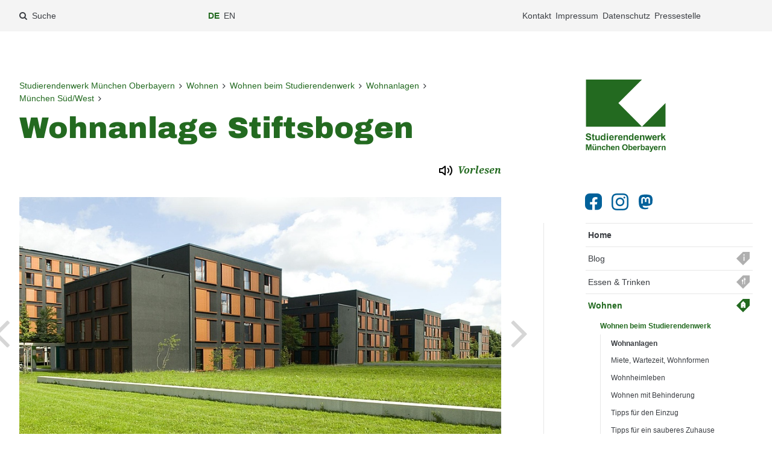

--- FILE ---
content_type: text/html; charset=utf-8
request_url: https://www.studierendenwerk-muenchen-oberbayern.de/wohnen/wohnanlagen/muenchen/muenchen-suedwest/stiftsbogen/
body_size: 203227
content:
<!DOCTYPE html>
<!--[if lt IE 7 ]><html class="no-js ie6 lt-ie9 lt-ie8 lt-ie7" lang="de"> <![endif]-->
<!--[if IE 7 ]><html class="no-js ie7 lt-ie9 lt-ie8" lang="de"> <![endif]-->
<!--[if IE 8 ]><html class="no-js ie8 lt-ie9" lang="de"> <![endif]-->
<!--[if IE 9 ]><html class="no-js ie9" lang="de"> <![endif]-->
<!--[if (gt IE 9)|!(IE)]><!--><html class="no-js" lang="de"> <!--<![endif]-->
<head>
    <meta charset="utf-8">

<!-- 
	This website is powered by TYPO3 - inspiring people to share!
	TYPO3 is a free open source Content Management Framework initially created by Kasper Skaarhoj and licensed under GNU/GPL.
	TYPO3 is copyright 1998-2026 of Kasper Skaarhoj. Extensions are copyright of their respective owners.
	Information and contribution at https://typo3.org/
-->


<title>Wohnanlage Stiftsbogen: Studierendenwerk München Oberbayern</title>
<meta http-equiv="x-ua-compatible" content="IE=edge">
<meta name="generator" content="TYPO3 CMS">
<meta name="description" content="Informationen rund um das Wohnheim am Stiftsbogen in München">
<meta name="viewport" content="width=device-width, initial-scale=1">
<meta name="robots" content="index,follow">
<meta name="revisit-after" content="7 days">
<meta name="abstract" content="Schröfelhofstraße 4-26a&lt;br /&gt;
81375 München&lt;br /&gt;
&lt;br /&gt;
&lt;span class=&quot;ubahn&quot;&gt;U6 Haderner Stern&lt;/span&gt;&lt;br /&gt;
&lt;span class=&quot;tram&quot;&gt;Tram 18 Gondrellplatz&lt;/span&gt;">


<link rel="stylesheet" href="/typo3temp/assets/compressed/ol-b359329741f2dedbe0eaddde52afa045.css?1760182676" media="all">
<link rel="stylesheet" href="/typo3temp/assets/compressed/ol-layerswitcher-2fefff61e820091733835bf95cf3e8b4.css?1760182676" media="all">
<link rel="stylesheet" href="/typo3temp/assets/compressed/ol-layerswitcher-5eb1d300e961feb6abf426ce04fadd71.css?1760182676" media="all">
<link rel="stylesheet" href="/typo3temp/assets/compressed/50a7a3a4699a50421bdaaaa4750aee38-a89353e3abe134e1746dc42b58755652.css?1760182676" media="all">
<link rel="stylesheet" href="/typo3temp/assets/compressed/styles-68376a3b2a4712780298c9d1a115b6a7.css?1760182676" media="all">
<link rel="stylesheet" href="/typo3temp/assets/compressed/ods_osm-56366bbbeb45143f58bf879f5b00eee6.css?1760182676" media="all">
<link rel="stylesheet" href="/typo3temp/assets/compressed/magnific-popup-ad70243a6743604592d1d068ec70e8d3.css?1760182676" media="all">
<link rel="stylesheet" href="/typo3temp/assets/compressed/MediaAlbum-759f43844e12fdbf45e611aee2d212b4.css?1760182676" media="all">
<link rel="stylesheet" href="/typo3temp/assets/compressed/justifiedGallery.min-62374f8aef41e60a86a815fe0b97bd35.css?1760182676" media="all">
<link rel="stylesheet" href="/typo3temp/assets/compressed/screen-10-generic-625f855773f679c098fba9bea94c00a3.css?1760182676" media="all">
<link rel="stylesheet" href="/typo3temp/assets/compressed/screen-20-elements-wo-5aa360fb7e8437e43df5c7d0da298345.css?1760182679" media="all">
<link rel="stylesheet" href="/typo3temp/assets/compressed/screen-30-6bbe63777d805e5052fdb5afb4d69f40.css?1765494701" media="all">
<link rel="stylesheet" href="/typo3temp/assets/compressed/screen-40-theme-wo-86e1c733498c06e6353c98dd3fa07a89.css?1760182679" media="all">
<link rel="stylesheet" href="/typo3temp/assets/compressed/intermediate-mensa-74557745d4f8c3c5a9482b52db65f4ed.css?1760182676" media="all">
<link rel="stylesheet" href="/typo3temp/assets/compressed/print-a249b9d899bbd440fc96e92da13d0d0e.css?1760182676" media="print">

<style nonce="bfbKTwLKcrU_WteNWVi1bexf7s00xWswj9oTrnyvUcktku6hoLWBHA">[data-aos][data-aos][data-aos-duration="50"],body[data-aos-duration="50"] [data-aos]{transition-duration:50ms}[data-aos][data-aos][data-aos-delay="50"],body[data-aos-delay="50"] [data-aos]{transition-delay:0}[data-aos][data-aos][data-aos-delay="50"].aos-animate,body[data-aos-delay="50"] [data-aos].aos-animate{transition-delay:50ms}[data-aos][data-aos][data-aos-duration="100"],body[data-aos-duration="100"] [data-aos]{transition-duration:.1s}[data-aos][data-aos][data-aos-delay="100"],body[data-aos-delay="100"] [data-aos]{transition-delay:0}[data-aos][data-aos][data-aos-delay="100"].aos-animate,body[data-aos-delay="100"] [data-aos].aos-animate{transition-delay:.1s}[data-aos][data-aos][data-aos-duration="150"],body[data-aos-duration="150"] [data-aos]{transition-duration:.15s}[data-aos][data-aos][data-aos-delay="150"],body[data-aos-delay="150"] [data-aos]{transition-delay:0}[data-aos][data-aos][data-aos-delay="150"].aos-animate,body[data-aos-delay="150"] [data-aos].aos-animate{transition-delay:.15s}[data-aos][data-aos][data-aos-duration="200"],body[data-aos-duration="200"] [data-aos]{transition-duration:.2s}[data-aos][data-aos][data-aos-delay="200"],body[data-aos-delay="200"] [data-aos]{transition-delay:0}[data-aos][data-aos][data-aos-delay="200"].aos-animate,body[data-aos-delay="200"] [data-aos].aos-animate{transition-delay:.2s}[data-aos][data-aos][data-aos-duration="250"],body[data-aos-duration="250"] [data-aos]{transition-duration:.25s}[data-aos][data-aos][data-aos-delay="250"],body[data-aos-delay="250"] [data-aos]{transition-delay:0}[data-aos][data-aos][data-aos-delay="250"].aos-animate,body[data-aos-delay="250"] [data-aos].aos-animate{transition-delay:.25s}[data-aos][data-aos][data-aos-duration="300"],body[data-aos-duration="300"] [data-aos]{transition-duration:.3s}[data-aos][data-aos][data-aos-delay="300"],body[data-aos-delay="300"] [data-aos]{transition-delay:0}[data-aos][data-aos][data-aos-delay="300"].aos-animate,body[data-aos-delay="300"] [data-aos].aos-animate{transition-delay:.3s}[data-aos][data-aos][data-aos-duration="350"],body[data-aos-duration="350"] [data-aos]{transition-duration:.35s}[data-aos][data-aos][data-aos-delay="350"],body[data-aos-delay="350"] [data-aos]{transition-delay:0}[data-aos][data-aos][data-aos-delay="350"].aos-animate,body[data-aos-delay="350"] [data-aos].aos-animate{transition-delay:.35s}[data-aos][data-aos][data-aos-duration="400"],body[data-aos-duration="400"] [data-aos]{transition-duration:.4s}[data-aos][data-aos][data-aos-delay="400"],body[data-aos-delay="400"] [data-aos]{transition-delay:0}[data-aos][data-aos][data-aos-delay="400"].aos-animate,body[data-aos-delay="400"] [data-aos].aos-animate{transition-delay:.4s}[data-aos][data-aos][data-aos-duration="450"],body[data-aos-duration="450"] [data-aos]{transition-duration:.45s}[data-aos][data-aos][data-aos-delay="450"],body[data-aos-delay="450"] [data-aos]{transition-delay:0}[data-aos][data-aos][data-aos-delay="450"].aos-animate,body[data-aos-delay="450"] [data-aos].aos-animate{transition-delay:.45s}[data-aos][data-aos][data-aos-duration="500"],body[data-aos-duration="500"] [data-aos]{transition-duration:.5s}[data-aos][data-aos][data-aos-delay="500"],body[data-aos-delay="500"] [data-aos]{transition-delay:0}[data-aos][data-aos][data-aos-delay="500"].aos-animate,body[data-aos-delay="500"] [data-aos].aos-animate{transition-delay:.5s}[data-aos][data-aos][data-aos-duration="550"],body[data-aos-duration="550"] [data-aos]{transition-duration:.55s}[data-aos][data-aos][data-aos-delay="550"],body[data-aos-delay="550"] [data-aos]{transition-delay:0}[data-aos][data-aos][data-aos-delay="550"].aos-animate,body[data-aos-delay="550"] [data-aos].aos-animate{transition-delay:.55s}[data-aos][data-aos][data-aos-duration="600"],body[data-aos-duration="600"] [data-aos]{transition-duration:.6s}[data-aos][data-aos][data-aos-delay="600"],body[data-aos-delay="600"] [data-aos]{transition-delay:0}[data-aos][data-aos][data-aos-delay="600"].aos-animate,body[data-aos-delay="600"] [data-aos].aos-animate{transition-delay:.6s}[data-aos][data-aos][data-aos-duration="650"],body[data-aos-duration="650"] [data-aos]{transition-duration:.65s}[data-aos][data-aos][data-aos-delay="650"],body[data-aos-delay="650"] [data-aos]{transition-delay:0}[data-aos][data-aos][data-aos-delay="650"].aos-animate,body[data-aos-delay="650"] [data-aos].aos-animate{transition-delay:.65s}[data-aos][data-aos][data-aos-duration="700"],body[data-aos-duration="700"] [data-aos]{transition-duration:.7s}[data-aos][data-aos][data-aos-delay="700"],body[data-aos-delay="700"] [data-aos]{transition-delay:0}[data-aos][data-aos][data-aos-delay="700"].aos-animate,body[data-aos-delay="700"] [data-aos].aos-animate{transition-delay:.7s}[data-aos][data-aos][data-aos-duration="750"],body[data-aos-duration="750"] [data-aos]{transition-duration:.75s}[data-aos][data-aos][data-aos-delay="750"],body[data-aos-delay="750"] [data-aos]{transition-delay:0}[data-aos][data-aos][data-aos-delay="750"].aos-animate,body[data-aos-delay="750"] [data-aos].aos-animate{transition-delay:.75s}[data-aos][data-aos][data-aos-duration="800"],body[data-aos-duration="800"] [data-aos]{transition-duration:.8s}[data-aos][data-aos][data-aos-delay="800"],body[data-aos-delay="800"] [data-aos]{transition-delay:0}[data-aos][data-aos][data-aos-delay="800"].aos-animate,body[data-aos-delay="800"] [data-aos].aos-animate{transition-delay:.8s}[data-aos][data-aos][data-aos-duration="850"],body[data-aos-duration="850"] [data-aos]{transition-duration:.85s}[data-aos][data-aos][data-aos-delay="850"],body[data-aos-delay="850"] [data-aos]{transition-delay:0}[data-aos][data-aos][data-aos-delay="850"].aos-animate,body[data-aos-delay="850"] [data-aos].aos-animate{transition-delay:.85s}[data-aos][data-aos][data-aos-duration="900"],body[data-aos-duration="900"] [data-aos]{transition-duration:.9s}[data-aos][data-aos][data-aos-delay="900"],body[data-aos-delay="900"] [data-aos]{transition-delay:0}[data-aos][data-aos][data-aos-delay="900"].aos-animate,body[data-aos-delay="900"] [data-aos].aos-animate{transition-delay:.9s}[data-aos][data-aos][data-aos-duration="950"],body[data-aos-duration="950"] [data-aos]{transition-duration:.95s}[data-aos][data-aos][data-aos-delay="950"],body[data-aos-delay="950"] [data-aos]{transition-delay:0}[data-aos][data-aos][data-aos-delay="950"].aos-animate,body[data-aos-delay="950"] [data-aos].aos-animate{transition-delay:.95s}[data-aos][data-aos][data-aos-duration="1000"],body[data-aos-duration="1000"] [data-aos]{transition-duration:1s}[data-aos][data-aos][data-aos-delay="1000"],body[data-aos-delay="1000"] [data-aos]{transition-delay:0}[data-aos][data-aos][data-aos-delay="1000"].aos-animate,body[data-aos-delay="1000"] [data-aos].aos-animate{transition-delay:1s}[data-aos][data-aos][data-aos-duration="1050"],body[data-aos-duration="1050"] [data-aos]{transition-duration:1.05s}[data-aos][data-aos][data-aos-delay="1050"],body[data-aos-delay="1050"] [data-aos]{transition-delay:0}[data-aos][data-aos][data-aos-delay="1050"].aos-animate,body[data-aos-delay="1050"] [data-aos].aos-animate{transition-delay:1.05s}[data-aos][data-aos][data-aos-duration="1100"],body[data-aos-duration="1100"] [data-aos]{transition-duration:1.1s}[data-aos][data-aos][data-aos-delay="1100"],body[data-aos-delay="1100"] [data-aos]{transition-delay:0}[data-aos][data-aos][data-aos-delay="1100"].aos-animate,body[data-aos-delay="1100"] [data-aos].aos-animate{transition-delay:1.1s}[data-aos][data-aos][data-aos-duration="1150"],body[data-aos-duration="1150"] [data-aos]{transition-duration:1.15s}[data-aos][data-aos][data-aos-delay="1150"],body[data-aos-delay="1150"] [data-aos]{transition-delay:0}[data-aos][data-aos][data-aos-delay="1150"].aos-animate,body[data-aos-delay="1150"] [data-aos].aos-animate{transition-delay:1.15s}[data-aos][data-aos][data-aos-duration="1200"],body[data-aos-duration="1200"] [data-aos]{transition-duration:1.2s}[data-aos][data-aos][data-aos-delay="1200"],body[data-aos-delay="1200"] [data-aos]{transition-delay:0}[data-aos][data-aos][data-aos-delay="1200"].aos-animate,body[data-aos-delay="1200"] [data-aos].aos-animate{transition-delay:1.2s}[data-aos][data-aos][data-aos-duration="1250"],body[data-aos-duration="1250"] [data-aos]{transition-duration:1.25s}[data-aos][data-aos][data-aos-delay="1250"],body[data-aos-delay="1250"] [data-aos]{transition-delay:0}[data-aos][data-aos][data-aos-delay="1250"].aos-animate,body[data-aos-delay="1250"] [data-aos].aos-animate{transition-delay:1.25s}[data-aos][data-aos][data-aos-duration="1300"],body[data-aos-duration="1300"] [data-aos]{transition-duration:1.3s}[data-aos][data-aos][data-aos-delay="1300"],body[data-aos-delay="1300"] [data-aos]{transition-delay:0}[data-aos][data-aos][data-aos-delay="1300"].aos-animate,body[data-aos-delay="1300"] [data-aos].aos-animate{transition-delay:1.3s}[data-aos][data-aos][data-aos-duration="1350"],body[data-aos-duration="1350"] [data-aos]{transition-duration:1.35s}[data-aos][data-aos][data-aos-delay="1350"],body[data-aos-delay="1350"] [data-aos]{transition-delay:0}[data-aos][data-aos][data-aos-delay="1350"].aos-animate,body[data-aos-delay="1350"] [data-aos].aos-animate{transition-delay:1.35s}[data-aos][data-aos][data-aos-duration="1400"],body[data-aos-duration="1400"] [data-aos]{transition-duration:1.4s}[data-aos][data-aos][data-aos-delay="1400"],body[data-aos-delay="1400"] [data-aos]{transition-delay:0}[data-aos][data-aos][data-aos-delay="1400"].aos-animate,body[data-aos-delay="1400"] [data-aos].aos-animate{transition-delay:1.4s}[data-aos][data-aos][data-aos-duration="1450"],body[data-aos-duration="1450"] [data-aos]{transition-duration:1.45s}[data-aos][data-aos][data-aos-delay="1450"],body[data-aos-delay="1450"] [data-aos]{transition-delay:0}[data-aos][data-aos][data-aos-delay="1450"].aos-animate,body[data-aos-delay="1450"] [data-aos].aos-animate{transition-delay:1.45s}[data-aos][data-aos][data-aos-duration="1500"],body[data-aos-duration="1500"] [data-aos]{transition-duration:1.5s}[data-aos][data-aos][data-aos-delay="1500"],body[data-aos-delay="1500"] [data-aos]{transition-delay:0}[data-aos][data-aos][data-aos-delay="1500"].aos-animate,body[data-aos-delay="1500"] [data-aos].aos-animate{transition-delay:1.5s}[data-aos][data-aos][data-aos-duration="1550"],body[data-aos-duration="1550"] [data-aos]{transition-duration:1.55s}[data-aos][data-aos][data-aos-delay="1550"],body[data-aos-delay="1550"] [data-aos]{transition-delay:0}[data-aos][data-aos][data-aos-delay="1550"].aos-animate,body[data-aos-delay="1550"] [data-aos].aos-animate{transition-delay:1.55s}[data-aos][data-aos][data-aos-duration="1600"],body[data-aos-duration="1600"] [data-aos]{transition-duration:1.6s}[data-aos][data-aos][data-aos-delay="1600"],body[data-aos-delay="1600"] [data-aos]{transition-delay:0}[data-aos][data-aos][data-aos-delay="1600"].aos-animate,body[data-aos-delay="1600"] [data-aos].aos-animate{transition-delay:1.6s}[data-aos][data-aos][data-aos-duration="1650"],body[data-aos-duration="1650"] [data-aos]{transition-duration:1.65s}[data-aos][data-aos][data-aos-delay="1650"],body[data-aos-delay="1650"] [data-aos]{transition-delay:0}[data-aos][data-aos][data-aos-delay="1650"].aos-animate,body[data-aos-delay="1650"] [data-aos].aos-animate{transition-delay:1.65s}[data-aos][data-aos][data-aos-duration="1700"],body[data-aos-duration="1700"] [data-aos]{transition-duration:1.7s}[data-aos][data-aos][data-aos-delay="1700"],body[data-aos-delay="1700"] [data-aos]{transition-delay:0}[data-aos][data-aos][data-aos-delay="1700"].aos-animate,body[data-aos-delay="1700"] [data-aos].aos-animate{transition-delay:1.7s}[data-aos][data-aos][data-aos-duration="1750"],body[data-aos-duration="1750"] [data-aos]{transition-duration:1.75s}[data-aos][data-aos][data-aos-delay="1750"],body[data-aos-delay="1750"] [data-aos]{transition-delay:0}[data-aos][data-aos][data-aos-delay="1750"].aos-animate,body[data-aos-delay="1750"] [data-aos].aos-animate{transition-delay:1.75s}[data-aos][data-aos][data-aos-duration="1800"],body[data-aos-duration="1800"] [data-aos]{transition-duration:1.8s}[data-aos][data-aos][data-aos-delay="1800"],body[data-aos-delay="1800"] [data-aos]{transition-delay:0}[data-aos][data-aos][data-aos-delay="1800"].aos-animate,body[data-aos-delay="1800"] [data-aos].aos-animate{transition-delay:1.8s}[data-aos][data-aos][data-aos-duration="1850"],body[data-aos-duration="1850"] [data-aos]{transition-duration:1.85s}[data-aos][data-aos][data-aos-delay="1850"],body[data-aos-delay="1850"] [data-aos]{transition-delay:0}[data-aos][data-aos][data-aos-delay="1850"].aos-animate,body[data-aos-delay="1850"] [data-aos].aos-animate{transition-delay:1.85s}[data-aos][data-aos][data-aos-duration="1900"],body[data-aos-duration="1900"] [data-aos]{transition-duration:1.9s}[data-aos][data-aos][data-aos-delay="1900"],body[data-aos-delay="1900"] [data-aos]{transition-delay:0}[data-aos][data-aos][data-aos-delay="1900"].aos-animate,body[data-aos-delay="1900"] [data-aos].aos-animate{transition-delay:1.9s}[data-aos][data-aos][data-aos-duration="1950"],body[data-aos-duration="1950"] [data-aos]{transition-duration:1.95s}[data-aos][data-aos][data-aos-delay="1950"],body[data-aos-delay="1950"] [data-aos]{transition-delay:0}[data-aos][data-aos][data-aos-delay="1950"].aos-animate,body[data-aos-delay="1950"] [data-aos].aos-animate{transition-delay:1.95s}[data-aos][data-aos][data-aos-duration="2000"],body[data-aos-duration="2000"] [data-aos]{transition-duration:2s}[data-aos][data-aos][data-aos-delay="2000"],body[data-aos-delay="2000"] [data-aos]{transition-delay:0}[data-aos][data-aos][data-aos-delay="2000"].aos-animate,body[data-aos-delay="2000"] [data-aos].aos-animate{transition-delay:2s}[data-aos][data-aos][data-aos-duration="2050"],body[data-aos-duration="2050"] [data-aos]{transition-duration:2.05s}[data-aos][data-aos][data-aos-delay="2050"],body[data-aos-delay="2050"] [data-aos]{transition-delay:0}[data-aos][data-aos][data-aos-delay="2050"].aos-animate,body[data-aos-delay="2050"] [data-aos].aos-animate{transition-delay:2.05s}[data-aos][data-aos][data-aos-duration="2100"],body[data-aos-duration="2100"] [data-aos]{transition-duration:2.1s}[data-aos][data-aos][data-aos-delay="2100"],body[data-aos-delay="2100"] [data-aos]{transition-delay:0}[data-aos][data-aos][data-aos-delay="2100"].aos-animate,body[data-aos-delay="2100"] [data-aos].aos-animate{transition-delay:2.1s}[data-aos][data-aos][data-aos-duration="2150"],body[data-aos-duration="2150"] [data-aos]{transition-duration:2.15s}[data-aos][data-aos][data-aos-delay="2150"],body[data-aos-delay="2150"] [data-aos]{transition-delay:0}[data-aos][data-aos][data-aos-delay="2150"].aos-animate,body[data-aos-delay="2150"] [data-aos].aos-animate{transition-delay:2.15s}[data-aos][data-aos][data-aos-duration="2200"],body[data-aos-duration="2200"] [data-aos]{transition-duration:2.2s}[data-aos][data-aos][data-aos-delay="2200"],body[data-aos-delay="2200"] [data-aos]{transition-delay:0}[data-aos][data-aos][data-aos-delay="2200"].aos-animate,body[data-aos-delay="2200"] [data-aos].aos-animate{transition-delay:2.2s}[data-aos][data-aos][data-aos-duration="2250"],body[data-aos-duration="2250"] [data-aos]{transition-duration:2.25s}[data-aos][data-aos][data-aos-delay="2250"],body[data-aos-delay="2250"] [data-aos]{transition-delay:0}[data-aos][data-aos][data-aos-delay="2250"].aos-animate,body[data-aos-delay="2250"] [data-aos].aos-animate{transition-delay:2.25s}[data-aos][data-aos][data-aos-duration="2300"],body[data-aos-duration="2300"] [data-aos]{transition-duration:2.3s}[data-aos][data-aos][data-aos-delay="2300"],body[data-aos-delay="2300"] [data-aos]{transition-delay:0}[data-aos][data-aos][data-aos-delay="2300"].aos-animate,body[data-aos-delay="2300"] [data-aos].aos-animate{transition-delay:2.3s}[data-aos][data-aos][data-aos-duration="2350"],body[data-aos-duration="2350"] [data-aos]{transition-duration:2.35s}[data-aos][data-aos][data-aos-delay="2350"],body[data-aos-delay="2350"] [data-aos]{transition-delay:0}[data-aos][data-aos][data-aos-delay="2350"].aos-animate,body[data-aos-delay="2350"] [data-aos].aos-animate{transition-delay:2.35s}[data-aos][data-aos][data-aos-duration="2400"],body[data-aos-duration="2400"] [data-aos]{transition-duration:2.4s}[data-aos][data-aos][data-aos-delay="2400"],body[data-aos-delay="2400"] [data-aos]{transition-delay:0}[data-aos][data-aos][data-aos-delay="2400"].aos-animate,body[data-aos-delay="2400"] [data-aos].aos-animate{transition-delay:2.4s}[data-aos][data-aos][data-aos-duration="2450"],body[data-aos-duration="2450"] [data-aos]{transition-duration:2.45s}[data-aos][data-aos][data-aos-delay="2450"],body[data-aos-delay="2450"] [data-aos]{transition-delay:0}[data-aos][data-aos][data-aos-delay="2450"].aos-animate,body[data-aos-delay="2450"] [data-aos].aos-animate{transition-delay:2.45s}[data-aos][data-aos][data-aos-duration="2500"],body[data-aos-duration="2500"] [data-aos]{transition-duration:2.5s}[data-aos][data-aos][data-aos-delay="2500"],body[data-aos-delay="2500"] [data-aos]{transition-delay:0}[data-aos][data-aos][data-aos-delay="2500"].aos-animate,body[data-aos-delay="2500"] [data-aos].aos-animate{transition-delay:2.5s}[data-aos][data-aos][data-aos-duration="2550"],body[data-aos-duration="2550"] [data-aos]{transition-duration:2.55s}[data-aos][data-aos][data-aos-delay="2550"],body[data-aos-delay="2550"] [data-aos]{transition-delay:0}[data-aos][data-aos][data-aos-delay="2550"].aos-animate,body[data-aos-delay="2550"] [data-aos].aos-animate{transition-delay:2.55s}[data-aos][data-aos][data-aos-duration="2600"],body[data-aos-duration="2600"] [data-aos]{transition-duration:2.6s}[data-aos][data-aos][data-aos-delay="2600"],body[data-aos-delay="2600"] [data-aos]{transition-delay:0}[data-aos][data-aos][data-aos-delay="2600"].aos-animate,body[data-aos-delay="2600"] [data-aos].aos-animate{transition-delay:2.6s}[data-aos][data-aos][data-aos-duration="2650"],body[data-aos-duration="2650"] [data-aos]{transition-duration:2.65s}[data-aos][data-aos][data-aos-delay="2650"],body[data-aos-delay="2650"] [data-aos]{transition-delay:0}[data-aos][data-aos][data-aos-delay="2650"].aos-animate,body[data-aos-delay="2650"] [data-aos].aos-animate{transition-delay:2.65s}[data-aos][data-aos][data-aos-duration="2700"],body[data-aos-duration="2700"] [data-aos]{transition-duration:2.7s}[data-aos][data-aos][data-aos-delay="2700"],body[data-aos-delay="2700"] [data-aos]{transition-delay:0}[data-aos][data-aos][data-aos-delay="2700"].aos-animate,body[data-aos-delay="2700"] [data-aos].aos-animate{transition-delay:2.7s}[data-aos][data-aos][data-aos-duration="2750"],body[data-aos-duration="2750"] [data-aos]{transition-duration:2.75s}[data-aos][data-aos][data-aos-delay="2750"],body[data-aos-delay="2750"] [data-aos]{transition-delay:0}[data-aos][data-aos][data-aos-delay="2750"].aos-animate,body[data-aos-delay="2750"] [data-aos].aos-animate{transition-delay:2.75s}[data-aos][data-aos][data-aos-duration="2800"],body[data-aos-duration="2800"] [data-aos]{transition-duration:2.8s}[data-aos][data-aos][data-aos-delay="2800"],body[data-aos-delay="2800"] [data-aos]{transition-delay:0}[data-aos][data-aos][data-aos-delay="2800"].aos-animate,body[data-aos-delay="2800"] [data-aos].aos-animate{transition-delay:2.8s}[data-aos][data-aos][data-aos-duration="2850"],body[data-aos-duration="2850"] [data-aos]{transition-duration:2.85s}[data-aos][data-aos][data-aos-delay="2850"],body[data-aos-delay="2850"] [data-aos]{transition-delay:0}[data-aos][data-aos][data-aos-delay="2850"].aos-animate,body[data-aos-delay="2850"] [data-aos].aos-animate{transition-delay:2.85s}[data-aos][data-aos][data-aos-duration="2900"],body[data-aos-duration="2900"] [data-aos]{transition-duration:2.9s}[data-aos][data-aos][data-aos-delay="2900"],body[data-aos-delay="2900"] [data-aos]{transition-delay:0}[data-aos][data-aos][data-aos-delay="2900"].aos-animate,body[data-aos-delay="2900"] [data-aos].aos-animate{transition-delay:2.9s}[data-aos][data-aos][data-aos-duration="2950"],body[data-aos-duration="2950"] [data-aos]{transition-duration:2.95s}[data-aos][data-aos][data-aos-delay="2950"],body[data-aos-delay="2950"] [data-aos]{transition-delay:0}[data-aos][data-aos][data-aos-delay="2950"].aos-animate,body[data-aos-delay="2950"] [data-aos].aos-animate{transition-delay:2.95s}[data-aos][data-aos][data-aos-duration="3000"],body[data-aos-duration="3000"] [data-aos]{transition-duration:3s}[data-aos][data-aos][data-aos-delay="3000"],body[data-aos-delay="3000"] [data-aos]{transition-delay:0}[data-aos][data-aos][data-aos-delay="3000"].aos-animate,body[data-aos-delay="3000"] [data-aos].aos-animate{transition-delay:3s}[data-aos][data-aos][data-aos-easing=linear],body[data-aos-easing=linear] [data-aos]{transition-timing-function:cubic-bezier(.25,.25,.75,.75)}[data-aos][data-aos][data-aos-easing=ease],body[data-aos-easing=ease] [data-aos]{transition-timing-function:ease}[data-aos][data-aos][data-aos-easing=ease-in],body[data-aos-easing=ease-in] [data-aos]{transition-timing-function:ease-in}[data-aos][data-aos][data-aos-easing=ease-out],body[data-aos-easing=ease-out] [data-aos]{transition-timing-function:ease-out}[data-aos][data-aos][data-aos-easing=ease-in-out],body[data-aos-easing=ease-in-out] [data-aos]{transition-timing-function:ease-in-out}[data-aos][data-aos][data-aos-easing=ease-in-back],body[data-aos-easing=ease-in-back] [data-aos]{transition-timing-function:cubic-bezier(.6,-.28,.735,.045)}[data-aos][data-aos][data-aos-easing=ease-out-back],body[data-aos-easing=ease-out-back] [data-aos]{transition-timing-function:cubic-bezier(.175,.885,.32,1.275)}[data-aos][data-aos][data-aos-easing=ease-in-out-back],body[data-aos-easing=ease-in-out-back] [data-aos]{transition-timing-function:cubic-bezier(.68,-.55,.265,1.55)}[data-aos][data-aos][data-aos-easing=ease-in-sine],body[data-aos-easing=ease-in-sine] [data-aos]{transition-timing-function:cubic-bezier(.47,0,.745,.715)}[data-aos][data-aos][data-aos-easing=ease-out-sine],body[data-aos-easing=ease-out-sine] [data-aos]{transition-timing-function:cubic-bezier(.39,.575,.565,1)}[data-aos][data-aos][data-aos-easing=ease-in-out-sine],body[data-aos-easing=ease-in-out-sine] [data-aos]{transition-timing-function:cubic-bezier(.445,.05,.55,.95)}[data-aos][data-aos][data-aos-easing=ease-in-quad],body[data-aos-easing=ease-in-quad] [data-aos]{transition-timing-function:cubic-bezier(.55,.085,.68,.53)}[data-aos][data-aos][data-aos-easing=ease-out-quad],body[data-aos-easing=ease-out-quad] [data-aos]{transition-timing-function:cubic-bezier(.25,.46,.45,.94)}[data-aos][data-aos][data-aos-easing=ease-in-out-quad],body[data-aos-easing=ease-in-out-quad] [data-aos]{transition-timing-function:cubic-bezier(.455,.03,.515,.955)}[data-aos][data-aos][data-aos-easing=ease-in-cubic],body[data-aos-easing=ease-in-cubic] [data-aos]{transition-timing-function:cubic-bezier(.55,.085,.68,.53)}[data-aos][data-aos][data-aos-easing=ease-out-cubic],body[data-aos-easing=ease-out-cubic] [data-aos]{transition-timing-function:cubic-bezier(.25,.46,.45,.94)}[data-aos][data-aos][data-aos-easing=ease-in-out-cubic],body[data-aos-easing=ease-in-out-cubic] [data-aos]{transition-timing-function:cubic-bezier(.455,.03,.515,.955)}[data-aos][data-aos][data-aos-easing=ease-in-quart],body[data-aos-easing=ease-in-quart] [data-aos]{transition-timing-function:cubic-bezier(.55,.085,.68,.53)}[data-aos][data-aos][data-aos-easing=ease-out-quart],body[data-aos-easing=ease-out-quart] [data-aos]{transition-timing-function:cubic-bezier(.25,.46,.45,.94)}[data-aos][data-aos][data-aos-easing=ease-in-out-quart],body[data-aos-easing=ease-in-out-quart] [data-aos]{transition-timing-function:cubic-bezier(.455,.03,.515,.955)}[data-aos^=fade][data-aos^=fade]{opacity:0;transition-property:opacity,transform}[data-aos^=fade][data-aos^=fade].aos-animate{opacity:1;transform:translateZ(0)}[data-aos=fade-up]{transform:translate3d(0,100px,0)}[data-aos=fade-down]{transform:translate3d(0,-100px,0)}[data-aos=fade-right]{transform:translate3d(-100px,0,0)}[data-aos=fade-left]{transform:translate3d(100px,0,0)}[data-aos=fade-up-right]{transform:translate3d(-100px,100px,0)}[data-aos=fade-up-left]{transform:translate3d(100px,100px,0)}[data-aos=fade-down-right]{transform:translate3d(-100px,-100px,0)}[data-aos=fade-down-left]{transform:translate3d(100px,-100px,0)}[data-aos^=zoom][data-aos^=zoom]{opacity:0;transition-property:opacity,transform}[data-aos^=zoom][data-aos^=zoom].aos-animate{opacity:1;transform:translateZ(0) scale(1)}[data-aos=zoom-in]{transform:scale(.6)}[data-aos=zoom-in-up]{transform:translate3d(0,100px,0) scale(.6)}[data-aos=zoom-in-down]{transform:translate3d(0,-100px,0) scale(.6)}[data-aos=zoom-in-right]{transform:translate3d(-100px,0,0) scale(.6)}[data-aos=zoom-in-left]{transform:translate3d(100px,0,0) scale(.6)}[data-aos=zoom-out]{transform:scale(1.2)}[data-aos=zoom-out-up]{transform:translate3d(0,100px,0) scale(1.2)}[data-aos=zoom-out-down]{transform:translate3d(0,-100px,0) scale(1.2)}[data-aos=zoom-out-right]{transform:translate3d(-100px,0,0) scale(1.2)}[data-aos=zoom-out-left]{transform:translate3d(100px,0,0) scale(1.2)}[data-aos^=slide][data-aos^=slide]{transition-property:transform}[data-aos^=slide][data-aos^=slide].aos-animate{transform:translateZ(0)}[data-aos=slide-up]{transform:translate3d(0,100%,0)}[data-aos=slide-down]{transform:translate3d(0,-100%,0)}[data-aos=slide-right]{transform:translate3d(-100%,0,0)}[data-aos=slide-left]{transform:translate3d(100%,0,0)}[data-aos^=flip][data-aos^=flip]{backface-visibility:hidden;transition-property:transform}[data-aos=flip-left]{transform:perspective(2500px) rotateY(-100deg)}[data-aos=flip-left].aos-animate{transform:perspective(2500px) rotateY(0)}[data-aos=flip-right]{transform:perspective(2500px) rotateY(100deg)}[data-aos=flip-right].aos-animate{transform:perspective(2500px) rotateY(0)}[data-aos=flip-up]{transform:perspective(2500px) rotateX(-100deg)}[data-aos=flip-up].aos-animate{transform:perspective(2500px) rotateX(0)}[data-aos=flip-down]{transform:perspective(2500px) rotateX(100deg)}[data-aos=flip-down].aos-animate{transform:perspective(2500px) rotateX(0)}</style>

<script src="/typo3temp/assets/compressed/jquery-3.7.1.min-035b2bdf5b663764dab9dce7505355d3.js?1760182676"></script>
<script src="/typo3temp/assets/compressed/jquery-migrate-3.4.0.min-e00c89e7ae96bb91490d07f0e0737fe7.js?1760182676"></script>
<script src="/typo3temp/assets/compressed/modernizr.custom.min-3930c73a1b33ec547af612bb1452d0a4.js?1760182676"></script>

<script src="/typo3temp/assets/compressed/stwmwww-d0015b4879f2cd7d3f39a3d8e418aab0.js?1760182676"></script>

<script nonce="bfbKTwLKcrU_WteNWVi1bexf7s00xWswj9oTrnyvUcktku6hoLWBHA">!function(e,t){"object"==typeof exports&&"object"==typeof module?module.exports=t():"function"==typeof define&&define.amd?define([],t):"object"==typeof exports?exports.AOS=t():e.AOS=t()}(self,(()=>(()=>{var e={296:(e,t,o)=>{var n=/^\s+|\s+$/g,i=/^[-+]0x[0-9a-f]+$/i,r=/^0b[01]+$/i,a=/^0o[0-7]+$/i,c=parseInt,s="object"==typeof o.g&&o.g&&o.g.Object===Object&&o.g,u="object"==typeof self&&self&&self.Object===Object&&self,l=s||u||Function("return this")(),d=Object.prototype.toString,f=Math.max,m=Math.min,p=function(){return l.Date.now()};function b(e){var t=typeof e;return!!e&&("object"==t||"function"==t)}function v(e){if("number"==typeof e)return e;if(function(e){return"symbol"==typeof e||function(e){return!!e&&"object"==typeof e}(e)&&"[object Symbol]"==d.call(e)}(e))return NaN;if(b(e)){var t="function"==typeof e.valueOf?e.valueOf():e;e=b(t)?t+"":t}if("string"!=typeof e)return 0===e?e:+e;e=e.replace(n,"");var o=r.test(e);return o||a.test(e)?c(e.slice(2),o?2:8):i.test(e)?NaN:+e}e.exports=function(e,t,o){var n,i,r,a,c,s,u=0,l=!1,d=!1,g=!0;if("function"!=typeof e)throw new TypeError("Expected a function");function y(t){var o=n,r=i;return n=i=void 0,u=t,a=e.apply(r,o)}function w(e){var o=e-s;return void 0===s||o>=t||o<0||d&&e-u>=r}function h(){var e=p();if(w(e))return k(e);c=setTimeout(h,function(e){var o=t-(e-s);return d?m(o,r-(e-u)):o}(e))}function k(e){return c=void 0,g&&n?y(e):(n=i=void 0,a)}function x(){var e=p(),o=w(e);if(n=arguments,i=this,s=e,o){if(void 0===c)return function(e){return u=e,c=setTimeout(h,t),l?y(e):a}(s);if(d)return c=setTimeout(h,t),y(s)}return void 0===c&&(c=setTimeout(h,t)),a}return t=v(t)||0,b(o)&&(l=!!o.leading,r=(d="maxWait"in o)?f(v(o.maxWait)||0,t):r,g="trailing"in o?!!o.trailing:g),x.cancel=function(){void 0!==c&&clearTimeout(c),u=0,n=s=i=c=void 0},x.flush=function(){return void 0===c?a:k(p())},x}},96:(e,t,o)=>{var n="Expected a function",i=NaN,r="[object Symbol]",a=/^\s+|\s+$/g,c=/^[-+]0x[0-9a-f]+$/i,s=/^0b[01]+$/i,u=/^0o[0-7]+$/i,l=parseInt,d="object"==typeof o.g&&o.g&&o.g.Object===Object&&o.g,f="object"==typeof self&&self&&self.Object===Object&&self,m=d||f||Function("return this")(),p=Object.prototype.toString,b=Math.max,v=Math.min,g=function(){return m.Date.now()};function y(e){var t=typeof e;return!!e&&("object"==t||"function"==t)}function w(e){if("number"==typeof e)return e;if(function(e){return"symbol"==typeof e||function(e){return!!e&&"object"==typeof e}(e)&&p.call(e)==r}(e))return i;if(y(e)){var t="function"==typeof e.valueOf?e.valueOf():e;e=y(t)?t+"":t}if("string"!=typeof e)return 0===e?e:+e;e=e.replace(a,"");var o=s.test(e);return o||u.test(e)?l(e.slice(2),o?2:8):c.test(e)?i:+e}e.exports=function(e,t,o){var i=!0,r=!0;if("function"!=typeof e)throw new TypeError(n);return y(o)&&(i="leading"in o?!!o.leading:i,r="trailing"in o?!!o.trailing:r),function(e,t,o){var i,r,a,c,s,u,l=0,d=!1,f=!1,m=!0;if("function"!=typeof e)throw new TypeError(n);function p(t){var o=i,n=r;return i=r=void 0,l=t,c=e.apply(n,o)}function h(e){var o=e-u;return void 0===u||o>=t||o<0||f&&e-l>=a}function k(){var e=g();if(h(e))return x(e);s=setTimeout(k,function(e){var o=t-(e-u);return f?v(o,a-(e-l)):o}(e))}function x(e){return s=void 0,m&&i?p(e):(i=r=void 0,c)}function j(){var e=g(),o=h(e);if(i=arguments,r=this,u=e,o){if(void 0===s)return function(e){return l=e,s=setTimeout(k,t),d?p(e):c}(u);if(f)return s=setTimeout(k,t),p(u)}return void 0===s&&(s=setTimeout(k,t)),c}return t=w(t)||0,y(o)&&(d=!!o.leading,a=(f="maxWait"in o)?b(w(o.maxWait)||0,t):a,m="trailing"in o?!!o.trailing:m),j.cancel=function(){void 0!==s&&clearTimeout(s),l=0,i=u=r=s=void 0},j.flush=function(){return void 0===s?c:x(g())},j}(e,t,{leading:i,maxWait:t,trailing:r})}}},t={};function o(n){var i=t[n];if(void 0!==i)return i.exports;var r=t[n]={exports:{}};return e[n](r,r.exports,o),r.exports}o.n=e=>{var t=e&&e.__esModule?()=>e.default:()=>e;return o.d(t,{a:t}),t},o.d=(e,t)=>{for(var n in t)o.o(t,n)&&!o.o(e,n)&&Object.defineProperty(e,n,{enumerable:!0,get:t[n]})},o.g=function(){if("object"==typeof globalThis)return globalThis;try{return this||new Function("return this")()}catch(e){if("object"==typeof window)return window}}(),o.o=(e,t)=>Object.prototype.hasOwnProperty.call(e,t);var n={};return(()=>{"use strict";o.d(n,{default:()=>q});var e=o(96),t=o.n(e),i=o(296),r=o.n(i),a=function(){},c=function e(t){var o,n;for(o=0;o<t.length;o+=1){if((n=t[o]).dataset&&n.dataset.aos)return!0;if(n.children&&e(n.children))return!0}return!1},s=function(e){e&&e.forEach((function(e){var t=Array.prototype.slice.call(e.addedNodes),o=Array.prototype.slice.call(e.removedNodes),n=t.concat(o);if(c(n))return a()}))},u=function(){return window.MutationObserver||window.WebKitMutationObserver||window.MozMutationObserver};function l(e){return l="function"==typeof Symbol&&"symbol"==typeof Symbol.iterator?function(e){return typeof e}:function(e){return e&&"function"==typeof Symbol&&e.constructor===Symbol&&e!==Symbol.prototype?"symbol":typeof e},l(e)}function d(e,t){for(var o=0;o<t.length;o++){var n=t[o];n.enumerable=n.enumerable||!1,n.configurable=!0,"value"in n&&(n.writable=!0),Object.defineProperty(e,(void 0,i=function(e,t){if("object"!==l(e)||null===e)return e;var o=e[Symbol.toPrimitive];if(void 0!==o){var n=o.call(e,"string");if("object"!==l(n))return n;throw new TypeError("@@toPrimitive must return a primitive value.")}return String(e)}(n.key),"symbol"===l(i)?i:String(i)),n)}var i}var f=/(android|bb\d+|meego).+mobile|avantgo|bada\/|blackberry|blazer|compal|elaine|fennec|hiptop|iemobile|ip(hone|od)|iris|kindle|lge |maemo|midp|mmp|mobile.+firefox|netfront|opera m(ob|in)i|palm( os)?|phone|p(ixi|re)\/|plucker|pocket|psp|series(4|6)0|symbian|treo|up\.(browser|link)|vodafone|wap|windows ce|xda|xiino/i,m=/1207|6310|6590|3gso|4thp|50[1-6]i|770s|802s|a wa|abac|ac(er|oo|s\-)|ai(ko|rn)|al(av|ca|co)|amoi|an(ex|ny|yw)|aptu|ar(ch|go)|as(te|us)|attw|au(di|\-m|r |s )|avan|be(ck|ll|nq)|bi(lb|rd)|bl(ac|az)|br(e|v)w|bumb|bw\-(n|u)|c55\/|capi|ccwa|cdm\-|cell|chtm|cldc|cmd\-|co(mp|nd)|craw|da(it|ll|ng)|dbte|dc\-s|devi|dica|dmob|do(c|p)o|ds(12|\-d)|el(49|ai)|em(l2|ul)|er(ic|k0)|esl8|ez([4-7]0|os|wa|ze)|fetc|fly(\-|_)|g1 u|g560|gene|gf\-5|g\-mo|go(\.w|od)|gr(ad|un)|haie|hcit|hd\-(m|p|t)|hei\-|hi(pt|ta)|hp( i|ip)|hs\-c|ht(c(\-| |_|a|g|p|s|t)|tp)|hu(aw|tc)|i\-(20|go|ma)|i230|iac( |\-|\/)|ibro|idea|ig01|ikom|im1k|inno|ipaq|iris|ja(t|v)a|jbro|jemu|jigs|kddi|keji|kgt( |\/)|klon|kpt |kwc\-|kyo(c|k)|le(no|xi)|lg( g|\/(k|l|u)|50|54|\-[a-w])|libw|lynx|m1\-w|m3ga|m50\/|ma(te|ui|xo)|mc(01|21|ca)|m\-cr|me(rc|ri)|mi(o8|oa|ts)|mmef|mo(01|02|bi|de|do|t(\-| |o|v)|zz)|mt(50|p1|v )|mwbp|mywa|n10[0-2]|n20[2-3]|n30(0|2)|n50(0|2|5)|n7(0(0|1)|10)|ne((c|m)\-|on|tf|wf|wg|wt)|nok(6|i)|nzph|o2im|op(ti|wv)|oran|owg1|p800|pan(a|d|t)|pdxg|pg(13|\-([1-8]|c))|phil|pire|pl(ay|uc)|pn\-2|po(ck|rt|se)|prox|psio|pt\-g|qa\-a|qc(07|12|21|32|60|\-[2-7]|i\-)|qtek|r380|r600|raks|rim9|ro(ve|zo)|s55\/|sa(ge|ma|mm|ms|ny|va)|sc(01|h\-|oo|p\-)|sdk\/|se(c(\-|0|1)|47|mc|nd|ri)|sgh\-|shar|sie(\-|m)|sk\-0|sl(45|id)|sm(al|ar|b3|it|t5)|so(ft|ny)|sp(01|h\-|v\-|v )|sy(01|mb)|t2(18|50)|t6(00|10|18)|ta(gt|lk)|tcl\-|tdg\-|tel(i|m)|tim\-|t\-mo|to(pl|sh)|ts(70|m\-|m3|m5)|tx\-9|up(\.b|g1|si)|utst|v400|v750|veri|vi(rg|te)|vk(40|5[0-3]|\-v)|vm40|voda|vulc|vx(52|53|60|61|70|80|81|83|85|98)|w3c(\-| )|webc|whit|wi(g |nc|nw)|wmlb|wonu|x700|yas\-|your|zeto|zte\-/i,p=/(android|bb\d+|meego).+mobile|avantgo|bada\/|blackberry|blazer|compal|elaine|fennec|hiptop|iemobile|ip(hone|od)|iris|kindle|lge |maemo|midp|mmp|mobile.+firefox|netfront|opera m(ob|in)i|palm( os)?|phone|p(ixi|re)\/|plucker|pocket|psp|series(4|6)0|symbian|treo|up\.(browser|link)|vodafone|wap|windows ce|xda|xiino|android|ipad|playbook|silk/i,b=/1207|6310|6590|3gso|4thp|50[1-6]i|770s|802s|a wa|abac|ac(er|oo|s\-)|ai(ko|rn)|al(av|ca|co)|amoi|an(ex|ny|yw)|aptu|ar(ch|go)|as(te|us)|attw|au(di|\-m|r |s )|avan|be(ck|ll|nq)|bi(lb|rd)|bl(ac|az)|br(e|v)w|bumb|bw\-(n|u)|c55\/|capi|ccwa|cdm\-|cell|chtm|cldc|cmd\-|co(mp|nd)|craw|da(it|ll|ng)|dbte|dc\-s|devi|dica|dmob|do(c|p)o|ds(12|\-d)|el(49|ai)|em(l2|ul)|er(ic|k0)|esl8|ez([4-7]0|os|wa|ze)|fetc|fly(\-|_)|g1 u|g560|gene|gf\-5|g\-mo|go(\.w|od)|gr(ad|un)|haie|hcit|hd\-(m|p|t)|hei\-|hi(pt|ta)|hp( i|ip)|hs\-c|ht(c(\-| |_|a|g|p|s|t)|tp)|hu(aw|tc)|i\-(20|go|ma)|i230|iac( |\-|\/)|ibro|idea|ig01|ikom|im1k|inno|ipaq|iris|ja(t|v)a|jbro|jemu|jigs|kddi|keji|kgt( |\/)|klon|kpt |kwc\-|kyo(c|k)|le(no|xi)|lg( g|\/(k|l|u)|50|54|\-[a-w])|libw|lynx|m1\-w|m3ga|m50\/|ma(te|ui|xo)|mc(01|21|ca)|m\-cr|me(rc|ri)|mi(o8|oa|ts)|mmef|mo(01|02|bi|de|do|t(\-| |o|v)|zz)|mt(50|p1|v )|mwbp|mywa|n10[0-2]|n20[2-3]|n30(0|2)|n50(0|2|5)|n7(0(0|1)|10)|ne((c|m)\-|on|tf|wf|wg|wt)|nok(6|i)|nzph|o2im|op(ti|wv)|oran|owg1|p800|pan(a|d|t)|pdxg|pg(13|\-([1-8]|c))|phil|pire|pl(ay|uc)|pn\-2|po(ck|rt|se)|prox|psio|pt\-g|qa\-a|qc(07|12|21|32|60|\-[2-7]|i\-)|qtek|r380|r600|raks|rim9|ro(ve|zo)|s55\/|sa(ge|ma|mm|ms|ny|va)|sc(01|h\-|oo|p\-)|sdk\/|se(c(\-|0|1)|47|mc|nd|ri)|sgh\-|shar|sie(\-|m)|sk\-0|sl(45|id)|sm(al|ar|b3|it|t5)|so(ft|ny)|sp(01|h\-|v\-|v )|sy(01|mb)|t2(18|50)|t6(00|10|18)|ta(gt|lk)|tcl\-|tdg\-|tel(i|m)|tim\-|t\-mo|to(pl|sh)|ts(70|m\-|m3|m5)|tx\-9|up(\.b|g1|si)|utst|v400|v750|veri|vi(rg|te)|vk(40|5[0-3]|\-v)|vm40|voda|vulc|vx(52|53|60|61|70|80|81|83|85|98)|w3c(\-| )|webc|whit|wi(g |nc|nw)|wmlb|wonu|x700|yas\-|your|zeto|zte\-/i,v=function(){return navigator.userAgent||navigator.vendor||window.opera||""};const g=new(function(){function e(){!function(e,t){if(!(e instanceof t))throw new TypeError("Cannot call a class as a function")}(this,e)}var t,o;return t=e,(o=[{key:"phone",value:function(){var e=v();return!(!f.test(e)&&!m.test(e.substr(0,4)))}},{key:"mobile",value:function(){var e=v();return!(!p.test(e)&&!b.test(e.substr(0,4)))}},{key:"tablet",value:function(){return this.mobile()&&!this.phone()}},{key:"ie11",value:function(){return"-ms-scroll-limit"in document.documentElement.style&&"-ms-ime-align"in document.documentElement.style}}])&&d(t.prototype,o),Object.defineProperty(t,"prototype",{writable:!1}),e}());var y=function(e,t){var o;return g.ie11()?(o=document.createEvent("CustomEvent")).initCustomEvent(e,!0,!0,{detail:t}):o=new CustomEvent(e,{detail:t}),document.dispatchEvent(o)};const w=function(e){return e.forEach((function(e,t){return function(e,t){var o=e.options,n=e.position,i=e.node,r=(e.data,function(){e.animated&&(function(e,t){t&&t.forEach((function(t){return e.classList.remove(t)}))}(i,o.animatedClassNames),y("aos:out",i),e.options.id&&y("aos:out:".concat(e.options.id),i),e.animated=!1)});o.mirror&&t>=n.out&&!o.once?r():t>=n.in?e.animated||(function(e,t){t&&t.forEach((function(t){return e.classList.add(t)}))}(i,o.animatedClassNames),y("aos:in",i),e.options.id&&y("aos:in:".concat(e.options.id),i),e.animated=!0):e.animated&&!o.once&&r()}(e,window.pageYOffset)}))},h=function(e){for(var t=0,o=0;e&&!isNaN(e.offsetLeft)&&!isNaN(e.offsetTop);)t+=e.offsetLeft-("BODY"!=e.tagName?e.scrollLeft:0),o+=e.offsetTop-("BODY"!=e.tagName?e.scrollTop:0),e=e.offsetParent;return{top:o,left:t}},k=function(e,t,o){var n=e.getAttribute("data-aos-"+t);if(void 0!==n){if("true"===n)return!0;if("false"===n)return!1}return n||o};var x=function(e,t,o){var n=window.innerHeight,i=k(e,"anchor"),r=k(e,"anchor-placement"),a=Number(k(e,"offset",r?0:t)),c=r||o,s=e;i&&document.querySelectorAll(i)&&(s=document.querySelectorAll(i)[0]);var u=h(s).top-n;switch(c){case"top-bottom":break;case"center-bottom":u+=s.offsetHeight/2;break;case"bottom-bottom":u+=s.offsetHeight;break;case"top-center":u+=n/2;break;case"center-center":u+=n/2+s.offsetHeight/2;break;case"bottom-center":u+=n/2+s.offsetHeight;break;case"top-top":u+=n;break;case"bottom-top":u+=n+s.offsetHeight;break;case"center-top":u+=n+s.offsetHeight/2}return u+a},j=function(e,t){window.innerHeight;var o=k(e,"anchor"),n=k(e,"offset",t),i=e;return o&&document.querySelectorAll(o)&&(i=document.querySelectorAll(o)[0]),h(i).top+i.offsetHeight-n};const O=function(){var e=document.querySelectorAll("[data-aos]");return Array.prototype.map.call(e,(function(e){return{node:e}}))};var E=[],N={offset:120,delay:0,easing:"ease",duration:400,disable:!1,once:!1,mirror:!1,anchorPlacement:"top-bottom",startEvent:"DOMContentLoaded",animatedClassName:"aos-animate",initClassName:"aos-init",useClassNames:!1,disableMutationObserver:!1,throttleDelay:99,debounceDelay:50},S=function(){return document.all&&!window.atob},z=function(){arguments.length>0&&void 0!==arguments[0]&&arguments[0]&&(E=function(e,t){return e.forEach((function(e,o){var n=k(e.node,"mirror",t.mirror),i=k(e.node,"once",t.once),r=k(e.node,"id"),a=t.useClassNames&&e.node.getAttribute("data-aos"),c=[t.animatedClassName].concat(a?a.split(" "):[]).filter((function(e){return"string"==typeof e}));t.initClassName&&e.node.classList.add(t.initClassName),e.position={in:x(e.node,t.offset,t.anchorPlacement),out:n&&j(e.node,t.offset)},e.options={once:i,mirror:n,animatedClassNames:c,id:r}})),e}(E,N),w(E),window.addEventListener("scroll",t()((function(){w(E,N.once)}),N.throttleDelay),{passive:!0}))},C=function(){if(E=O(),T(N.disable)||S())return A();z()},A=function(){E.forEach((function(e){e.node.removeAttribute("data-aos"),e.node.removeAttribute("data-aos-easing"),e.node.removeAttribute("data-aos-duration"),e.node.removeAttribute("data-aos-delay"),N.initClassName&&e.node.classList.remove(N.initClassName),N.animatedClassName&&e.node.classList.remove(N.animatedClassName)}))},T=function(e){return!0===e||"mobile"===e&&g.mobile()||"phone"===e&&g.phone()||"tablet"===e&&g.tablet()||"function"==typeof e&&!0===e()};const q={init:function(e){return N=Object.assign(N,e),E=O(),document.all&&window.atob,N.disableMutationObserver||!!u()||(console.info('\n      aos: MutationObserver is not supported on this browser,\n      code mutations observing has been disabled.\n      You may have to call "refreshHard()" by yourself.\n    '),N.disableMutationObserver=!0),N.disableMutationObserver||(t=C,o=window.document,n=new(u())(s),a=t,n.observe(o.documentElement,{childList:!0,subtree:!0,removedNodes:!0})),T(N.disable)||S()?A():(document.querySelector("body").setAttribute("data-aos-easing",N.easing),document.querySelector("body").setAttribute("data-aos-duration",N.duration),document.querySelector("body").setAttribute("data-aos-delay",N.delay),-1===["DOMContentLoaded","load"].indexOf(N.startEvent)?document.addEventListener(N.startEvent,(function(){z(!0)})):window.addEventListener("load",(function(){z(!0)})),"DOMContentLoaded"===N.startEvent&&["complete","interactive"].indexOf(document.readyState)>-1&&z(!0),window.addEventListener("resize",r()(z,N.debounceDelay,!0)),window.addEventListener("orientationchange",r()(z,N.debounceDelay,!0)),E);var t,o,n},refresh:z,refreshHard:C}})(),n.default})()));
</script>

<link rel="canonical" href="https://www.studierendenwerk-muenchen-oberbayern.de/wohnen/wohnanlagen/muenchen/muenchen-suedwest/stiftsbogen/">

<link rel="alternate" hreflang="de" href="https://www.studierendenwerk-muenchen-oberbayern.de/wohnen/wohnanlagen/muenchen/muenchen-suedwest/stiftsbogen/">
<link rel="alternate" hreflang="en" href="https://www.studierendenwerk-muenchen-oberbayern.de/en/accommodation/halls-of-residence/munich/southwest-munich/hall-of-residence-stiftsbogen/">
<link rel="alternate" hreflang="x-default" href="https://www.studierendenwerk-muenchen-oberbayern.de/wohnen/wohnanlagen/muenchen/muenchen-suedwest/stiftsbogen/">
<!-- This site is optimized with the Yoast SEO for TYPO3 plugin - https://yoast.com/typo3-extensions-seo/ -->
<script type="application/ld+json">[{"@context":"https:\/\/www.schema.org","@type":"BreadcrumbList","itemListElement":[{"@type":"ListItem","position":1,"item":{"@id":"https:\/\/www.studierendenwerk-muenchen-oberbayern.de\/","name":"Studierendenwerk M\u00fcnchen Oberbayern"}},{"@type":"ListItem","position":2,"item":{"@id":"https:\/\/www.studierendenwerk-muenchen-oberbayern.de\/inhaltsseiten\/","name":"Inhaltsseiten"}},{"@type":"ListItem","position":3,"item":{"@id":"https:\/\/www.studierendenwerk-muenchen-oberbayern.de\/wohnen\/","name":"Wohnen"}},{"@type":"ListItem","position":4,"item":{"@id":"https:\/\/www.studierendenwerk-muenchen-oberbayern.de\/wohnen\/wohnen-beim-studierendenwerk\/","name":"Wohnen beim Studierendenwerk"}},{"@type":"ListItem","position":5,"item":{"@id":"https:\/\/www.studierendenwerk-muenchen-oberbayern.de\/wohnen\/wohnanlagen\/","name":"Wohnanlagen"}},{"@type":"ListItem","position":6,"item":{"@id":"https:\/\/www.studierendenwerk-muenchen-oberbayern.de\/wohnen\/wohnanlagen\/muenchen\/","name":"M\u00fcnchen"}},{"@type":"ListItem","position":7,"item":{"@id":"https:\/\/www.studierendenwerk-muenchen-oberbayern.de\/wohnen\/wohnanlagen\/muenchen\/muenchen-suedwest\/","name":"M\u00fcnchen S\u00fcd\/West"}},{"@type":"ListItem","position":8,"item":{"@id":"https:\/\/www.studierendenwerk-muenchen-oberbayern.de\/wohnen\/wohnanlagen\/muenchen\/muenchen-suedwest\/stiftsbogen\/","name":"Stiftsbogen"}}]}]</script>
</head>
<body data-log-url="https://www.studierendenwerk-muenchen-oberbayern.de/wohnen/wohnanlagen/muenchen/muenchen-suedwest/stiftsbogen/?log-page-view=1&amp;cHash=4f2529fabc9db87f12cd4cb2b310b18f">

<div class="c-page  js-nav-site__offcanvas-wrapper" id="top">

    <div id="c-page__meta-wrapper" class="c-page__meta-wrapper  js-nav-main">
        <div class="c-page__meta  c-page__meta@offcanvas  t-light">

        <div class="o-container">

            <div class="c-logo@xs">

                <a href="/" title="Studierendenwerk München Oberbayern" class="c-logo__img">&nbsp;</a>

            </div>

            <button class="js-show-nav  js-show-nav__toggle  c-nav-site__hint" data-nav-body=".js-nav-site__offcanvas-wrapper">
                <span class="c-nav-site__hint-icon">
                    <span class="icon-bar"></span>
                    <span class="icon-bar"></span>
                    <span class="icon-bar"></span>
                </span>
                <span class="c-nav-site__hint-text">Navigation</span>
            </button>

						<div class="[ c-socialmedia  c-socialmedia@s ]">
							<a title="Studierendenwerk München Oberbayern bei Facebook" class="[ c-socialmedia__link  c-socialmedia__link-fb ]" target="_blank" href="https://www.facebook.com/Studentenwerk-M%C3%BCnchen-100494245280094"></a>
							<a title="Studierendenwerk München Oberbayern bei Instagram" class="[ c-socialmedia__link  c-socialmedia__link-in ]" target="_blank" href="https://www.instagram.com/stuwerkmuc/"></a>
							<a title="Studierendenwerk München Oberbayern bei Mastodon" class="[ c-socialmedia__link  c-socialmedia__link-md ]" target="_blank" href="https://muenchen.social/@stuwerkmuc"></a>
						</div>

            <div class="c-page__nav-meta">
                <ul class="o-list-inline  c-link-list"><li class="c-link-list__item"><a href="/ueber-uns/kontakt/" class="c-link-list__link">Kontakt</a></li><li class="c-link-list__item"><a href="/impressum/" class="c-link-list__link">Impressum</a></li><li class="c-link-list__item"><a href="/datenschutz/" class="c-link-list__link">Datenschutz</a></li><li class="c-link-list__item"><a href="/ueber-uns/pressestelle/" class="c-link-list__link">Pressestelle</a></li></ul>
            </div>

            <div class="c-search__link-wrapper">
                <a class="[ c-link-list__link ]  [ c-search__link ]  js-search-button" href="#c-page__meta-wrapper"><span>Suche</span></a>
                <a class="[ c-search__link  c-search__link--close ]  js-search-button" href="#"></a>
            </div>

	        <nav class="c-page__nav-lang"><ul class="o-list-inline  c-link-list"><li class="c-link-list__item"><a class="c-link-list__link  c-link-list__link--active  u-color-current"
							   href="/wohnen/wohnanlagen/muenchen/muenchen-suedwest/stiftsbogen/"
							   hreflang="de"
							   title="Deutsch"
							   aria-label="Sprache wechsel zu de">DE</a></li><li class="c-link-list__item"><a class="c-link-list__link "
							   href="/en/accommodation/halls-of-residence/munich/southwest-munich/hall-of-residence-stiftsbogen/"
							   hreflang="en"
							   title="English"
							   aria-label="Sprache wechsel zu en">EN</a></li></ul></nav>



        </div>

        <a href="#top" title="nach oben" class="c-page__totop  c-btn  js-headroom-totop  [ c-totop  c-totop--top ]">
            <!---->
            <span class="c-page__totop-text"></span>
						<span class="u-visually-hidden">
							nach oben
						</span>
        </a>

    </div>

        <div class="[ c-page__meta  c-page__meta--search ]  c-page__meta@offcanvas  t-light">
            <div class="o-container  c-search-container">
                <div class="[ c-page__search ]">

                    <div class="tx-kesearch-pi1  c-kesearch">
	
    <div id="search" class="c-search">

        <div id="searchfield" class="c-search-field">
            <form class="c-search__form  c-search__form--everypage" method="get" id="form_kesearch_pi1__stwm" name="form_kesearch_pi1"  action="/suche-1/">

	            

                <label class="c-search__label" for="kesearch_submit">Suche starten</label>
                <button
                        type="submit"
                        id="kesearch_submit"
                        class="c-search__submit"
                ></button>

                
                    <input type="hidden" name="id" value="356" />
                
                
                
                

                <input
                        type="search"
                        id="ke_search_sword"
                        name="tx_kesearch_pi1[sword]"
                        value=""
                        placeholder="Suchbegriff"
                         minlength="4"
                        class="c-search__input"
                />

	            
		            <input id="kesearchpagenumber" type="hidden" name="tx_kesearch_pi1[page]" value="1" />
	            
	            <input id="resetFilters" type="hidden" name="tx_kesearch_pi1[resetFilters]" value="0" />
	            
	            

            </form>
            <a href="#" class="c-search__link  c-search__link--close  js-search-button"></a>
        </div>
    </div>


</div>


                </div>
            </div>
        </div>
    </div>


    <div class="c-page__content-wrapper">

        <main class="o-container">

            <article>

                <div class="l-logo  l-logo@s-md">
                    <a href="/" title="Studierendenwerk München Oberbayern" class="c-logo"><span class="c-logo  u-color-current" title="Studierendenwerk München Oberbayern"><svg><use
                            xlink:href=" /_frontend/sitestwmwww/img/logos/stwm_logo--symbol.svg#stwm-logo"></use></svg></span></a>
                </div>

                <section class="c-page__main  js-readspeaker-read">

                    
		
		<nav class="c-page__nav-breadcrumb">
			<ol class="o-list-inline  c-nav-breadcrumb  rs_skip"><li class="c-nav-breadcrumb__item" ><a href="/" class="c-nav-breadcrumb__link" title="Neues aus dem Stuwerk">Studierendenwerk München Oberbayern</a></li><li class="c-nav-breadcrumb__item" ><a href="/wohnen/" class="c-nav-breadcrumb__link" title="Studentisches Wohnen">Wohnen</a></li><li class="c-nav-breadcrumb__item" ><a href="/wohnen/wohnen-beim-studierendenwerk/" class="c-nav-breadcrumb__link" title="Wohnen beim Studierendenwerk">Wohnen beim Studierendenwerk</a></li><li class="c-nav-breadcrumb__item" ><a href="/wohnen/wohnanlagen/" class="c-nav-breadcrumb__link" title="Wohnanlagen">Wohnanlagen</a></li><li class="c-nav-breadcrumb__item" ><a href="/wohnen/wohnanlagen/" class="c-nav-breadcrumb__link" title="München Süd/West">München Süd/West</a></li></ol>
		</nav>
	
		<div id="readspeaker_webreader_target" class="u-flush"></div>
		
			
		
				
					<h1 class="c-page__title  u-color-current  XXu-no-hyphens">Wohnanlage Stiftsbogen</h1>
				
				
			
	
		
	

	                

<a href="//app-eu.readspeaker.com/cgi-bin/rsent?customerid=11270&amp;lang=de_de&amp;readclass=js-readspeaker-read&amp;url=https%3A%2F%2Fwww.studierendenwerk-muenchen-oberbayern.de%2Fwohnen%2Fwohnanlagen%2Fmuenchen%2Fmuenchen-suedwest%2Fstiftsbogen%2F"
		   title="Beitrag vorlesen und MP3-Download"
		   onclick="return activateReadspeaker(event, this, 'readspeaker_second_click', 'readspeaker_webreader_target');"
		   class="c-readspeaker"
		   style="display: flex; justify-content: flex-end;"
		><img alt="Beitrag vorlesen und MP3-Download" class="c-readspeaker__icon" src="/_assets/23b7a20b58830a63574e2b95b183877e/Images/speaker.svg" width="24" height="24" /><span class="c-readspeaker__label">
				&nbsp;
				Vorlesen
			</span></a><script type="text/javascript">
			let activateReadspeaker = function(event, activator, tmplId, targetId) {
				event.preventDefault();
				const template = document.getElementById(tmplId);
				if (targetId) {
					const reader = document.getElementById(targetId);
					reader.parentNode.replaceChild(template.content.cloneNode(true), reader);
					activator.parentNode.removeChild(activator);
				} else {
					activator.parentNode.replaceChild(template.content.cloneNode(true), activator);
				}
				return false;
			}
		</script><template id="readspeaker_second_click"><script type="text/javascript"><!--
		
				var apiurl = '//cdn-eu.readspeaker.com/script/11270/webReader/webReader.js?pids=wr';
				window.rsConf = {
					params: apiurl,
					general: {
						usePost: true,
						enableSkipAlways: true
					}
				};
			
		//--></script><div id="readspeaker_button1" class="rs_skip  rsbtn  rs_preserve"><a rel="nofollow"
				   class="rsbtn_play"
				   accesskey="L"
				   title="Beitrag vorlesen und MP3-Download"
				   href="//app-eu.readspeaker.com/cgi-bin/rsent?customerid=11270&amp;lang=de_de&amp;readclass=js-readspeaker-read&amp;url=https%3A%2F%2Fwww.studierendenwerk-muenchen-oberbayern.de%2Fwohnen%2Fwohnanlagen%2Fmuenchen%2Fmuenchen-suedwest%2Fstiftsbogen%2F"><span class="rsbtn_left  rsimg  rspart"><span class="rsbtn_text"><span>
							Vorlesen</span></span></span><span class="rsbtn_right  rsimg  rsplay  rspart"></span></a></div><script src="//cdn-eu.readspeaker.com/script/11270/webReader/webReader.js?pids=wr" type="text/javascript"></script><script type="text/javascript">
				let whenReadSpeakerLoaded = function(callback) {
					if (typeof ReadSpeaker === 'undefined') {
						setTimeout (function () {
							whenReadSpeakerLoaded (callback);
						}, 100); // wait 100 ms
					} else {
						callback();
					}
				}
				whenReadSpeakerLoaded(function(t) {
					ReadSpeaker.init();
				});
			</script></template>



                    
		
		
<div class="js-ce-slider  c-slider  clearfix  rs_skip"
			     data-options='{&quot;autoplay&quot;:&quot;1&quot;,&quot;infinite&quot;:&quot;1&quot;,&quot;adaptiveHeight&quot;:&quot;0&quot;,&quot;autoplaySpeed&quot;:&quot;4000&quot;,&quot;speed&quot;:&quot;500&quot;,&quot;dots&quot;:&quot;1&quot;,&quot;arrows&quot;:&quot;1&quot;,&quot;lazyLoad&quot;:&quot;&quot;,&quot;fade&quot;:&quot;0&quot;,&quot;vertical&quot;:&quot;0&quot;,&quot;rtl&quot;:&quot;0&quot;,&quot;slidesToShow&quot;:&quot;1&quot;,&quot;slidesToScroll&quot;:&quot;1&quot;,&quot;centerMode&quot;:&quot;0&quot;,&quot;centerPadding&quot;:&quot;50px&quot;,&quot;variableWidth&quot;:&quot;0&quot;,&quot;initialSlide&quot;:&quot;0&quot;,&quot;pauseOnFocus&quot;:&quot;1&quot;,&quot;pauseOnHover&quot;:&quot;1&quot;,&quot;pauseOnDotsHover&quot;:&quot;0&quot;,&quot;swipeToSlide&quot;:&quot;0&quot;,&quot;verticalSwiping&quot;:&quot;0&quot;,&quot;touchMove&quot;:&quot;0&quot;,&quot;accessibility&quot;:&quot;1&quot;,&quot;respondTo&quot;:&quot;&quot;,&quot;mobileFirst&quot;:&quot;0&quot;,&quot;responsive&quot;:[{&quot;breakpoint&quot;:&quot;0&quot;,&quot;settings&quot;:&quot;unslick&quot;},{&quot;breakpoint&quot;:&quot;0&quot;,&quot;settings&quot;:&quot;unslick&quot;},{&quot;breakpoint&quot;:&quot;0&quot;,&quot;settings&quot;:&quot;unslick&quot;}]}'
			     style=""
			><div class="js-ce-slider__item  [ c-slider__item  c-slider__item--hide-loading ]"><div class="[ c-card  c-card--hero ]"><figure class="c-card__img  "><figure class="[ c-card  c-card--copyright ]  c-badge"><img class="u-snap-to-grid" src="/fileadmin/_processed_/9/9/csm__DSC2122_3435487829.jpg" width="900" height="506" alt="" /><figcaption class="c-card__body [ c-badge__body  c-badge__body--bottom ] [ o-box  o-box--tiny ]  rs_skip">
						©&nbsp;Daniel Delang
					</figcaption></figure></figure></div></div><div class="js-ce-slider__item  [ c-slider__item  c-slider__item--hide-loading ]"><div class="[ c-card  c-card--hero ]"><figure class="c-card__img  "><figure class="[ c-card  c-card--copyright ]  c-badge"><img class="u-snap-to-grid" src="/fileadmin/_processed_/6/7/csm_IMG_0066_12085f46d2.jpg" width="900" height="506" alt="" /><figcaption class="c-card__body [ c-badge__body  c-badge__body--bottom ] [ o-box  o-box--tiny ]  rs_skip">
						©&nbsp;Ulrike Franke
					</figcaption></figure></figure></div></div></div>

<div id="c14822" data-sitetheme="fsc-default-stwmwww" class="frame frame-default frame-type-shortcut frame-layout-0"><div id="c670" class="frame frame-default frame-type-stwm_ce_sitemap_quicknav frame-layout-0"><nav class="u-color-current  [ c-toggle ]  [ c-nav-area  c-nav-area--quicknav  c-nav-area--multiple ]"><header class="js-show-nav  js-show-nav__header"><h4 class="c-nav-area__title">Unsere Wohnanlagen auf einen Blick<span class="[ c-toggle__body  c-toggle__body--right ]  js-show-nav__toggle"></span></h4></header><ul class="c-nav-area__list  [ o-list-ui  o-list-ui--flush ]  js-show-nav__body"><li class="c-nav-area__item"><a href="/wohnen/wohnanlagen/" target="" title="München Nord"
						   class="c-nav-area__heading  c-nav-area__link  has-subpages"><span class="c-nav-area__link-text">München Nord</span></a><ul class="c-nav-area__body  o-list-inline"><li class="c-nav-area__item"><a href="/wohnen/wohnanlagen/muenchen/muenchen-nord/wohnanlage-felsennelkenanger/" target="" title="Felsennelkenanger"
				   class="c-nav-area__link  c-nav-area__link--subpage"><span class="c-nav-area__link-text">Felsennelkenanger</span></a></li><li class="c-nav-area__item"><a href="/wohnen/wohnanlagen/muenchen/muenchen-nord/heidemannstrasse/" target="" title="Heidemannstraße"
				   class="c-nav-area__link  c-nav-area__link--subpage"><span class="c-nav-area__link-text">Heidemannstraße</span></a></li><li class="c-nav-area__item"><a href="/wohnen/wohnanlagen/muenchen/muenchen-nord/josef-wirth-weg/" target="" title="Josef-Wirth-Weg"
				   class="c-nav-area__link  c-nav-area__link--subpage"><span class="c-nav-area__link-text">Josef-Wirth-Weg</span></a></li><li class="c-nav-area__item"><a href="/wohnen/wohnanlagen/muenchen/muenchen-nord/wohnanlage-studentenstadt-freimann/" target="" title="Studentenstadt Freimann"
				   class="c-nav-area__link  c-nav-area__link--subpage"><span class="c-nav-area__link-text">Studentenstadt Freimann</span></a></li><li class="c-nav-area__item"><a href="/wohnen/wohnanlagen/muenchen/muenchen-nord/max-bill-strasse/" target="" title="Max-Bill-Straße"
				   class="c-nav-area__link  c-nav-area__link--subpage"><span class="c-nav-area__link-text">Max-Bill-Straße</span></a></li></ul></li><li class="c-nav-area__item"><a href="/wohnen/wohnanlagen/" target="" title="München Mitte"
						   class="c-nav-area__heading  c-nav-area__link  has-subpages"><span class="c-nav-area__link-text">München Mitte</span></a><ul class="c-nav-area__body  o-list-inline"><li class="c-nav-area__item"><a href="/wohnen/wohnanlagen/muenchen/muenchen-mitte/agnes-adelheidstrasse/" target="" title="Agnes-/Adelheidstraße"
				   class="c-nav-area__link  c-nav-area__link--subpage"><span class="c-nav-area__link-text">Agnes-/Adelheidstraße</span></a></li><li class="c-nav-area__item"><a href="/wohnen/wohnanlagen/muenchen/muenchen-mitte/biedersteiner-strasse/" target="" title="Biedersteiner Straße"
				   class="c-nav-area__link  c-nav-area__link--subpage"><span class="c-nav-area__link-text">Biedersteiner Straße</span></a></li><li class="c-nav-area__item"><a href="/wohnen/wohnanlagen/muenchen/muenchen-mitte/wohnanlage-kaulbachstrasse/" target="" title="Kaulbachstraße"
				   class="c-nav-area__link  c-nav-area__link--subpage"><span class="c-nav-area__link-text">Kaulbachstraße</span></a></li><li class="c-nav-area__item"><a href="/wohnen/wohnanlagen/muenchen/muenchen-mitte/kreittmayrstrasse/" target="" title="Kreittmayrstraße"
				   class="c-nav-area__link  c-nav-area__link--subpage"><span class="c-nav-area__link-text">Kreittmayrstraße</span></a></li><li class="c-nav-area__item"><a href="/wohnen/wohnanlagen/muenchen/muenchen-mitte/lothstrasse/" target="" title="Lothstraße"
				   class="c-nav-area__link  c-nav-area__link--subpage"><span class="c-nav-area__link-text">Lothstraße</span></a></li><li class="c-nav-area__item"><a href="/wohnen/wohnanlagen/muenchen/muenchen-mitte/studentenviertel-olympisches-dorf/" target="" title="Studierendenviertel Olympisches Dorf"
				   class="c-nav-area__link  c-nav-area__link--subpage"><span class="c-nav-area__link-text">Studierendenviertel Olympisches Dorf</span></a></li><li class="c-nav-area__item"><a href="/wohnen/wohnanlagen/muenchen/muenchen-mitte/wohnanlage-schwere-reiter-strasse/" target="" title="Schwere-Reiter-Straße"
				   class="c-nav-area__link  c-nav-area__link--subpage"><span class="c-nav-area__link-text">Schwere-Reiter-Straße</span></a></li><li class="c-nav-area__item"><a href="/wohnen/wohnanlagen/muenchen/muenchen-mitte/tuerkenstrasse/" target="" title="Türkenstraße"
				   class="c-nav-area__link  c-nav-area__link--subpage"><span class="c-nav-area__link-text">Türkenstraße</span></a></li></ul></li><li class="c-nav-area__item"><a href="/wohnen/wohnanlagen/" target="" title="München Süd/West"
						   class="c-nav-area__heading  c-nav-area__link  has-subpages"><span class="c-nav-area__link-text">München Süd/West</span></a><ul class="c-nav-area__body  o-list-inline"><li class="c-nav-area__item"><a href="/wohnen/wohnanlagen/muenchen/muenchen-suedwest/wohnanlage-chiemgaustrasse/" target="" title="Chiemgaustraße"
				   class="c-nav-area__link  c-nav-area__link--subpage"><span class="c-nav-area__link-text">Chiemgaustraße</span></a></li><li class="c-nav-area__item"><a href="/wohnen/wohnanlagen/muenchen/muenchen-suedwest/heiglhofstrasse/" target="" title="Heiglhofstraße"
				   class="c-nav-area__link  c-nav-area__link--subpage"><span class="c-nav-area__link-text">Heiglhofstraße</span></a></li><li class="c-nav-area__item"><a href="/wohnen/wohnanlagen/muenchen/muenchen-suedwest/notburga-volksgartenstrasse/" target="" title="Notburga-/Volksgartenstraße"
				   class="c-nav-area__link  c-nav-area__link--subpage"><span class="c-nav-area__link-text">Notburga-/Volksgartenstraße</span></a></li><li class="c-nav-area__item"><a href="/wohnen/wohnanlagen/muenchen/muenchen-suedwest/sauerbruchstrasse/" target="" title="Sauerbruchstraße"
				   class="c-nav-area__link  c-nav-area__link--subpage"><span class="c-nav-area__link-text">Sauerbruchstraße</span></a></li><li class="c-nav-area__item"><a href="/wohnen/wohnanlagen/muenchen/muenchen-suedwest/stiftsbogen/" target="" title="Stiftsbogen"
				   class="c-nav-area__link  c-nav-area__link--subpage"><span class="c-nav-area__link-text">Stiftsbogen</span></a></li><li class="c-nav-area__item"><a href="/wohnen/wohnanlagen/muenchen/muenchen-suedwest/westendstrasse/" target="" title="Westendstraße"
				   class="c-nav-area__link  c-nav-area__link--subpage"><span class="c-nav-area__link-text">Westendstraße</span></a></li></ul></li><li class="c-nav-area__item"><a href="/wohnen/wohnanlagen/" target="" title="Garching &amp; Oberschleißheim"
						   class="c-nav-area__heading  c-nav-area__link  has-subpages"><span class="c-nav-area__link-text">Garching &amp; Oberschleißheim</span></a><ul class="c-nav-area__body  o-list-inline"><li class="c-nav-area__item"><a href="/wohnen/wohnanlagen/garching-oberschleissheim/jochbergweg-garching-i/" target="" title="Jochbergweg (Garching I)"
				   class="c-nav-area__link  c-nav-area__link--subpage"><span class="c-nav-area__link-text">Jochbergweg (Garching I)</span></a></li><li class="c-nav-area__item"><a href="/wohnen/wohnanlagen/garching-oberschleissheim/enzianstrasse-garching-ii/" target="" title="Enzianstraße (Garching II)"
				   class="c-nav-area__link  c-nav-area__link--subpage"><span class="c-nav-area__link-text">Enzianstraße (Garching II)</span></a></li><li class="c-nav-area__item"><a href="/wohnen/wohnanlagen/garching-oberschleissheim/oberschleissheim/" target="" title="Oberschleißheim"
				   class="c-nav-area__link  c-nav-area__link--subpage"><span class="c-nav-area__link-text">Oberschleißheim</span></a></li></ul></li><li class="c-nav-area__item"><a href="/wohnen/wohnanlagen/" target="" title="Freising"
						   class="c-nav-area__heading  c-nav-area__link  has-subpages"><span class="c-nav-area__link-text">Freising</span></a><ul class="c-nav-area__body  o-list-inline"><li class="c-nav-area__item"><a href="/wohnen/wohnanlagen/freising/voettinger-strasse-weihenstephan-i/" target="" title="Vöttinger Straße (Weihenstephan I)"
				   class="c-nav-area__link  c-nav-area__link--subpage"><span class="c-nav-area__link-text">Vöttinger Straße (Weihenstephan I)</span></a></li><li class="c-nav-area__item"><a href="/wohnen/wohnanlagen/freising/lange-point-weihenstephan-iii/" target="" title="Lange Point (Weihenstephan III)"
				   class="c-nav-area__link  c-nav-area__link--subpage"><span class="c-nav-area__link-text">Lange Point (Weihenstephan III)</span></a></li><li class="c-nav-area__item"><a href="/wohnen/wohnanlagen/freising/wohnanlage-giggenhauserstrasse-weihenstephan-iv/" target="" title="Giggenhauserstraße (Weihenstephan IV)"
				   class="c-nav-area__link  c-nav-area__link--subpage"><span class="c-nav-area__link-text">Giggenhauserstraße (Weihenstephan IV)</span></a></li></ul></li><li class="c-nav-area__item"><a href="/wohnen/wohnanlagen/" target="" title="Rosenheim"
						   class="c-nav-area__heading  c-nav-area__link  has-subpages"><span class="c-nav-area__link-text">Rosenheim</span></a><ul class="c-nav-area__body  o-list-inline"><li class="c-nav-area__item"><a href="/wohnen/wohnanlagen/rosenheim/marienberger-strasse-rosenheim-i/" target="" title="Marienberger Straße (Rosenheim I)"
				   class="c-nav-area__link  c-nav-area__link--subpage"><span class="c-nav-area__link-text">Marienberger Straße (Rosenheim I)</span></a></li><li class="c-nav-area__item"><a href="/wohnen/wohnanlagen/rosenheim/westerndorfer-strasse-rosenheim-ii/" target="" title="Westerndorfer Straße (Rosenheim II)"
				   class="c-nav-area__link  c-nav-area__link--subpage"><span class="c-nav-area__link-text">Westerndorfer Straße (Rosenheim II)</span></a></li></ul></li></ul></nav></div></div>


	

		
		
		
		
				<div class="c-page__content">
					<div class="c-page__content-center">
						




	
			<div id="c1253" data-sitetheme="fsc-contentwrapper-ettheme" class="frame frame-box-light frame-type-textmedia frame-layout-0  [ c-card  c-card--box  c-card--light ]    t-light">
				
				
					



				
				
	
		


	
		<header>
			

	
			<h4 class="">
				Wohnanlage Stiftsbogen
			</h4>
		



			



			



		</header>
	



	

				
	
			
	<div class="ce-textpic ce-center ce-above">
		
			



		

		
				<div class="ce-bodytext">
					
					<p><strong>Verwaltungsstelle:</strong> <a href="/wohnen/kontakt/verwaltungsstellen/" target="_blank">Stiftsbogen</a></p>
<p>Schröfelhofstraße 4-26a<br> 81375 München</p>
<p><strong>U6 </strong>Haderner Stern, <strong>Tram 18</strong> Gondrellplatz</p>
				</div>
			

		
	</div>

		

				
					


				
				
					



				
			</div>
		






	
			<div id="c1254" data-sitetheme="fsc-contentwrapper-ettheme" class="frame frame-default frame-type-textmedia frame-layout-0  ">
				
				
					



				
				
	
		


	



	

				
	
			
	<div class="ce-textpic ce-center ce-above">
		
			



		

		
				<div class="ce-bodytext">
					
					<p>Unsere größte Wohnanlage im Münchner Westen bietet Platz für insgesamt fast 600 Studierende. Der langgestreckte, 250 Meter lange Bau bildet zusammen mit den vorgelagerten zweistöckigen Villen einen lebendigen Campus mit vielfältigen Nutzungs- und Kommunikationsmöglichkeiten. Als Wohnform finden Sie hier ausschließlich Zimmer in WGs sowie auch eine große Anzahl an Teilappartements (Zimmer mit eig. Bad). Die Anlage eignet sich aufgrund Ihrer Lage hervorragend für Studierende an den Hochschulstandorten im Münchner Westen, wie Großhadern, dem Biozentrum Martinsried und der Fachhochschule in Pasing, die mit öffentlichen Verkehrsmitteln gut erreichbar sind.</p>
				</div>
			

		
	</div>

		

				
					


				
				
					



				
			</div>
		






	
			<div id="c1400" data-sitetheme="fsc-contentwrapper-ettheme" class="frame frame-default frame-type-textmedia frame-layout-0  ">
				
				
					



				
				
	
		


	



	

				
	
			
	<div class="ce-textpic ce-center ce-above">
		
			



		

		
				<div class="ce-bodytext">
					
					<h2 class="nav2_gemeinschaftseinrichtung nav2_wohnanlage">Gemeinschaftseinrichtungen</h2>
<p>Gemeinschaftsräume, Tischtennisplatte, Fussballplatz, Basketballplatz</p>
<h2 class="nav2_versorgung nav2_wohnanlage">Versorgung</h2>
<p>Waschmaschine, Trockner, Einkaufsmöglichkeiten im Einkaufszentrum Haderner Stern (Post, Banken, Apotheke, Café, Gaststätte)</p>
<h2 class="nav2_freizeit nav2_wohnanlage">Freizeit und Kultur</h2>
<p>Westpark, Westbad</p>
<h2>Kinderbetreuung</h2>
<p>Kinderkrippe <a href="/studieren-mit-kind/unsere-einrichtungen/uebersichtskarte-kinderkrippen-muenchen/uni-kueken/" class="internal-link" title="Kinderkrippe Uni-Küken">Uni-Küken</a></p>
				</div>
			

		
	</div>

		

				
					


				
				
					



				
			</div>
		


<div id="c14524" data-sitetheme="fsc-default-stwmwww" class="frame frame-default frame-type-fsmediagallery_mediagallery frame-layout-0"><header><h1 class="">
				Bilder zur Wohnanlage
			</h1></header><div class="fs-media-gallery"><div class="[ c-media-gallery  c-media-gallery--album  c-media-gallery--max5  c-media-gallery--min-elements5-5 ]  c-card"><div class="c-card__body"><div class="c-media-gallery__description"></div><div class="c-media-gallery__item-wrapper  clearfix"><div class="[ c-media-gallery__item  c-media-gallery__item--large ]"><a href="/fileadmin/_processed_/b/8/csm_708_Beispiel_Einzelzimmer_in_WG_58a21a4aee.jpg"
				   rel="albm_50"
				   class="magnificpopup magnificpopup-50"
				   title="Stiftsbogen, © Andrea Raibold/Studentenwerk Muenchen"><figure class="[ c-card  c-card--copyright ]  c-badge"><img loading="lazy" title="708 Beispiel Einzelzimmer in WG, © Andrea Raibold/Studentenwerk Muenchen" class="u-snap-to-grid" src="/fileadmin/_processed_/b/8/csm_708_Beispiel_Einzelzimmer_in_WG_bd16f91d8f.jpg" width="350" height="260" alt="" /><figcaption class="c-card__body [ c-badge__body  c-badge__body--bottom ] [ o-box  o-box--tiny ]  rs_skip">
						©&nbsp;Andrea Raibold/Studentenwerk Muenchen
					</figcaption></figure></a></div><div class="[ c-media-gallery__item  c-media-gallery__item--large ]"><a href="/fileadmin/_processed_/a/9/csm_708_Beispiel_Einzelzimmer_in_WG_2_43734e00cf.jpg"
				   rel="albm_50"
				   class="magnificpopup magnificpopup-50"
				   title="Stiftsbogen, © Andrea Raibold/Studentenwerk Muenchen"><figure class="[ c-card  c-card--copyright ]  c-badge"><img loading="lazy" title="708 Beispiel Einzelzimmer in WG 2, © Andrea Raibold/Studentenwerk Muenchen" class="u-snap-to-grid" src="/fileadmin/_processed_/a/9/csm_708_Beispiel_Einzelzimmer_in_WG_2_c47cebbc21.jpg" width="350" height="260" alt="" /><figcaption class="c-card__body [ c-badge__body  c-badge__body--bottom ] [ o-box  o-box--tiny ]  rs_skip">
						©&nbsp;Andrea Raibold/Studentenwerk Muenchen
					</figcaption></figure></a></div><div class="c-media-gallery__item"><a href="/fileadmin/_processed_/9/0/csm_708_Beispiel_Einzelzimmer_in_WG_3_2d2b077dd0.jpg"
				   rel="albm_50"
				   class="magnificpopup magnificpopup-50"
				   title="Stiftsbogen, © Andrea Raibold/Studentenwerk Muenchen"><figure class="[ c-card  c-card--copyright ]  c-badge"><img loading="lazy" title="708 Beispiel Einzelzimmer in WG 3, © Andrea Raibold/Studentenwerk Muenchen" class="u-snap-to-grid" src="/fileadmin/_processed_/9/0/csm_708_Beispiel_Einzelzimmer_in_WG_3_c43fe244c8.jpg" width="350" height="260" alt="" /><figcaption class="c-card__body [ c-badge__body  c-badge__body--bottom ] [ o-box  o-box--tiny ]  rs_skip">
						©&nbsp;Andrea Raibold/Studentenwerk Muenchen
					</figcaption></figure></a></div><div class="c-media-gallery__item"><a href="/fileadmin/_processed_/d/c/csm_708_Beispiel_Einzelzimmer_in_WG_4_fb2589f4f5.png"
				   rel="albm_50"
				   class="magnificpopup magnificpopup-50"
				   title="Stiftsbogen"><figure class="[ c-card  c-card--copyright ]  c-badge"><img loading="lazy" title="708 Beispiel Einzelzimmer in WG 4" class="u-snap-to-grid" src="/fileadmin/_processed_/d/c/csm_708_Beispiel_Einzelzimmer_in_WG_4_e30c369659.png" width="350" height="260" alt="" /></figure></a></div><div class="c-media-gallery__item  c-media-gallery__item--more-elements"><a href="/fileadmin/_processed_/0/3/csm_708_Beispiel_Einzelzimmer_in_WG_5_fb20cdf70e.png"
				   rel="albm_50"
				   class="magnificpopup magnificpopup-50"
				   title="Stiftsbogen"><figure class="[ c-card  c-card--copyright ]  c-badge"><img loading="lazy" title="708 Beispiel Einzelzimmer in WG 5" class="u-snap-to-grid" src="/fileadmin/_processed_/0/3/csm_708_Beispiel_Einzelzimmer_in_WG_5_ab499e0bf6.png" width="350" height="260" alt="" /></figure><span class="c-media-gallery__item-text">
                          Alle 16 Bilder anzeigen
                      </span></a></div><a href="/fileadmin/_processed_/e/4/csm_708_Beispiel_Teilapartment_24174636df.jpg"
       rel="albm_50"
       class="magnificpopup magnificpopup-50"
       title="Stiftsbogen, © Andrea Raibold/Studentenwerk Muenchen"></a><a href="/fileadmin/_processed_/2/5/csm_708_Beispiel_Teilapartment_2_2f6efe8b3f.jpg"
       rel="albm_50"
       class="magnificpopup magnificpopup-50"
       title="Stiftsbogen, © Andrea Raibold/Studentenwerk Muenchen"></a><a href="/fileadmin/studierendenwerk-muenchen-oberbayern/bereiche/wohnen/wohnheime/00_impressionen/stiftsbogen/708_Beispiel_Teilapartment_3.jpg"
       rel="albm_50"
       class="magnificpopup magnificpopup-50"
       title="Stiftsbogen, © Andrea Raibold/Studentenwerk Muenchen"></a><a href="/fileadmin/studierendenwerk-muenchen-oberbayern/bereiche/wohnen/wohnheime/00_impressionen/stiftsbogen/708_Beispiel_Teilapartment_4.jpg"
       rel="albm_50"
       class="magnificpopup magnificpopup-50"
       title="Stiftsbogen, © Andrea Raibold/Studentenwerk Muenchen"></a><a href="/fileadmin/_processed_/6/f/csm_708_Beispiel_Teilapartment_5_f96ea7a061.png"
       rel="albm_50"
       class="magnificpopup magnificpopup-50"
       title="Stiftsbogen"></a><a href="/fileadmin/_processed_/0/6/csm_Siftsbogen2_cr-Ulrike-Franke_60ecc92dc2.jpg"
       rel="albm_50"
       class="magnificpopup magnificpopup-50"
       title="Stiftsbogen, © Ulrike Franke"></a><a href="/fileadmin/_processed_/2/9/csm_Stiftsbogen1_cr-Studentenwerk_30f3151092.jpg"
       rel="albm_50"
       class="magnificpopup magnificpopup-50"
       title="Stiftsbogen, © Studentenwerk München"></a><a href="/fileadmin/_processed_/a/3/csm_Stiftsbogen3_cr-Studentenwerk_31ed03ed69.jpg"
       rel="albm_50"
       class="magnificpopup magnificpopup-50"
       title="Stiftsbogen, © Studentenwerk München"></a><a href="/fileadmin/_processed_/8/e/csm_Stiftsbogen4_cr-Studentenwerk_9e9c03e7be.jpg"
       rel="albm_50"
       class="magnificpopup magnificpopup-50"
       title="Stiftsbogen, © Studentenwerk München"></a><a href="/fileadmin/_processed_/6/9/csm_Stiftsbogen5_cr-Tanja-Kernweiss_cdbd7ef163.jpg"
       rel="albm_50"
       class="magnificpopup magnificpopup-50"
       title="Stiftsbogen, © Tanja Kernweiss"></a><a href="/fileadmin/_processed_/1/7/csm_Titel_Stiftsbogen_cr-Studentenwerk_4758ee71db.jpg"
       rel="albm_50"
       class="magnificpopup magnificpopup-50"
       title="Stiftsbogen"></a></div></div></div></div></div>


					</div>
					<div class="c-page__content-left" role="complementary">
						
<div class="[ c-card  c-card--tile-category  c-card--inverse ]
		
		 t-stwm-wo"  id="c28257"><a href="/fileadmin/studierendenwerk-muenchen-oberbayern/bereiche/wohnen/wohnheime/00_dateien/Wartezeiten_Mietpreisliste_deutsch.pdf"><div class="c-card__img"><img src="/fileadmin/studierendenwerk-muenchen-oberbayern/kategorien/00_weiss_wohnen_40x40_ebene.png" width="40" height="40" alt="" /></div><div class="c-card__body">Wohnformen, Miete, Wartezeit</div></a></div>





	
			<div id="c1258" data-sitetheme="fsc-contentwrapper-ettheme" class="frame frame-box-primary frame-type-textmedia frame-layout-0  [ c-card  c-card--box  c-card--light ]">
				
				
					



				
				
	
		


	
		<header>
			

	
			<h4 class="">
				Entfernungen (in km)
			</h4>
		



			



			



		</header>
	



	

				
	
			
	<div class="ce-textpic ce-center ce-above">
		
			



		

		
				<div class="ce-bodytext">
					
					<table cellspacing="0" class="entfernungstabelle"> 	<colgroup><col width="150"></colgroup> 	<tbody> 		 		<tr> 			<td class="ort">TU München</td><td class="entfernung">6,3</td> 		</tr><tr> 			<td class="ort">Ludwig-Maximilians-Universität</td><td class="entfernung">7,1</td> 		</tr>                 <tr> 			<td class="test blau ort">Hochschule München</td><td class="entfernung">5,6</td> 		</tr>                 <tr> 			<td class="ort">Campus Garching</td><td class="entfernung">20,6</td> 		</tr>                 <tr> 			<td class="ort">Großhadern/Martinsried</td><td class="entfernung">2,6</td> 		</tr>                 <tr> 			<td class="ort">Campus Pasing</td><td class="entfernung">3,7</td> 		</tr> 			 	</tbody> </table>
				</div>
			

		
	</div>

		

				
					


				
				
					



				
			</div>
		


					</div>
				</div>
			
	

		
		
		
	

		
		
<div id="c18689" data-sitetheme="fsc-default-stwmwww" class="frame frame-default frame-type-shortcut frame-layout-0"><div id="c17138" data-sitetheme="fsc-default-stwmwww" class="frame frame-default frame-type-header frame-layout-0"><header><h2 class="">
				Lageplan
			</h2></header></div></div>


<div id="c4757" data-sitetheme="fsc-default-stwmwww" class="frame frame-default frame-type-ods_osm_pi1 frame-layout-46"><div style="width:100%; height:400px; " id="osm_4757"></div><div id="popup" class="ol-popup"><a href="#" id="popup-closer" class="ol-popup-closer"></a><div id="popup-content"></div></div></div>



	
			<div id="c19272">
				

	
	



<div class="news">
	

    
    


</div>



			</div>
		



	
	

                </section>

                <div class="c-page__aside">

                    <div class="c-page__nav-site">

                        <div class="l-logo  l-logo@md-xl">
                            <a href="/" title="Studierendenwerk München Oberbayern" class="c-logo"><span class="c-logo  u-color-current" title="Studierendenwerk München Oberbayern"><svg><use
                                    xlink:href=" /_frontend/sitestwmwww/img/logos/stwm_logo--symbol.svg#stwm-logo"></use></svg></span></a>
                        </div>

											<div class="[ c-socialmedia  c-socialmedia@md-xl ]">
														<a title="Studierendenwerk München Oberbayern bei Facebook" class="[ c-socialmedia__link  c-socialmedia__link-fb ]" target="_blank" href="https://www.facebook.com/Studentenwerk-M%C3%BCnchen-100494245280094"></a>
														<a title="Studierendenwerk München Oberbayern bei Instagram" class="[ c-socialmedia__link  c-socialmedia__link-in ]" target="_blank" href="https://www.instagram.com/stuwerkmuc/"></a>
														<a title="Studierendenwerk München Oberbayern bei Mastodon" class="[ c-socialmedia__link  c-socialmedia__link-md ]" target="_blank" href="https://muenchen.social/@stuwerkmuc"></a>
												</div>

                        <nav class="[ c-nav-site  c-nav-site@offcanvas  c-nav-site@offcanvas--md  c-nav-site@offcanvas--s  c-nav-site@desktop ]  is-open  u-color-current">
                            <div class="c-slider-list  js-slider-list  is-open">
                                <div class="c-nav-site__list  is-open  c-slider-list__item  js-slider-list__item">
					<h3 class="c-nav-site__header  c-slider-list__header">
							Navigation
						</h3>
					<ol class="[ o-list-ui  o-list-ui--flush ]"><li class="[ c-nav-site__item  c-nav-site__item@offcanvas  c-nav-site__item--active ]"><a href="/" class="[ c-nav-site__link  c-nav-site__link--main ]  c-slider-list__link">Home</a></li><li class="[ c-nav-site__item  c-nav-site__item@offcanvas  c-nav-site__item--inactive ]"><a href="https://www.studierendenwerk-muenchen-oberbayern.de/blog/" target="_blank" class="t-stwm-uk  [ c-nav-site__link  c-nav-site__link--main ]  c-slider-list__link">Blog</a></li><li class="[ c-nav-site__item  c-nav-site__item@offcanvas  c-nav-site__item--inactive ]"><a class="c-nav-site__subpages-link  c-slider-list__link-next  js-slider-list__next">&nbsp;</a><a href="/mensa/" class="t-stwm-hg  [ c-nav-site__link  c-nav-site__link--has-subpages  c-nav-site__link--main ]  c-slider-list__link">Essen & Trinken</a><div class="c-nav-site__list  c-nav-site__list@offcanvas  c-nav-site__list--padded@desktop  c-slider-list__item  js-slider-list__item">						<h3 class="[ c-nav-site__header  c-nav-site__header--prev ]  [ c-slider-list__header  c-slider-list__header--prev ]">
							Essen & Trinken
							<a class="c-nav-site__link-prev  c-slider-list__link-prev  js-slider-list__prev">&nbsp;</a>
						</h3><ol class="[ o-list-block  o-list-block--flush ]"><li class="[ c-nav-site__item  c-nav-site__item@offcanvas  c-nav-site__item--inactive ]  rs_skip"><a href="/mensa/speiseplan/" class="t-stwm-hg  [ c-nav-site__link ]  c-slider-list__link">Speiseplan</a></li><li class="[ c-nav-site__item  c-nav-site__item@offcanvas  c-nav-site__item--inactive ]"></span><a class="c-nav-site__subpages-link  c-slider-list__link-next  js-slider-list__next">&nbsp;</a><a href="/mensa/standorte-und-oeffnungszeiten/muenchen/" class="t-stwm-hg  [ c-nav-site__link  c-nav-site__link--has-subpages ]  c-slider-list__link">Standorte und Öffnungszeiten</a><div class="c-nav-site__list  c-nav-site__list@offcanvas  c-nav-site__list--padded@desktop  c-nav-site__list--separated@desktop  c-slider-list__item  js-slider-list__item">					<h3 class="[ c-nav-site__header  c-nav-site__header--prev ]  [ c-slider-list__header  c-slider-list__header--prev ]">
						Standorte und Öffnungszeiten
						<a class="c-nav-site__link-prev  c-slider-list__link-prev  js-slider-list__prev">&nbsp;</a>
					</h3><ol class="[ o-list-block o-list-block--flush ]"><li class="[ c-nav-site__item  c-nav-site__item@offcanvas  c-nav-site__item--inactive ]  rs_skip"><a href="/mensa/standorte-und-oeffnungszeiten/automaten-stationen/" class="[ c-nav-site__link ]  c-slider-list__link">Automaten-Stationen</a></li><li class="[ c-nav-site__item  c-nav-site__item@offcanvas  c-nav-site__item--inactive ]  rs_skip"><a href="/mensa/standorte-und-oeffnungszeiten/infopoints-servicebueros/" class="[ c-nav-site__link ]  c-slider-list__link">Infopoints & Servicestellen</a></li><li class="[ c-nav-site__item  c-nav-site__item@offcanvas  c-nav-site__item--inactive ]  rs_skip"><a href="/mensa/standorte-und-oeffnungszeiten/benediktbeuern/" class="[ c-nav-site__link ]  c-slider-list__link">Benediktbeuern</a></li><li class="[ c-nav-site__item  c-nav-site__item@offcanvas  c-nav-site__item--inactive ]  rs_skip"><a href="/mensa/standorte-und-oeffnungszeiten/burghausen/" class="[ c-nav-site__link ]  c-slider-list__link">Burghausen</a></li><li class="[ c-nav-site__item  c-nav-site__item@offcanvas  c-nav-site__item--inactive ]  rs_skip"><a href="/mensa/standorte-und-oeffnungszeiten/freising-weihenstephan/" class="[ c-nav-site__link ]  c-slider-list__link">Freising / Weihenstephan</a></li><li class="[ c-nav-site__item  c-nav-site__item@offcanvas  c-nav-site__item--inactive ]  rs_skip"><a href="/mensa/standorte-und-oeffnungszeiten/garching/" class="[ c-nav-site__link ]  c-slider-list__link">Garching</a></li><li class="[ c-nav-site__item  c-nav-site__item@offcanvas  c-nav-site__item--inactive ]  rs_skip"><a href="/mensa/standorte-und-oeffnungszeiten/martinsried-grosshadern/" class="[ c-nav-site__link ]  c-slider-list__link">Großhadern / Martinsried</a></li><li class="[ c-nav-site__item  c-nav-site__item@offcanvas  c-nav-site__item--inactive ]  rs_skip"><a href="/mensa/standorte-und-oeffnungszeiten/muehldorf/" class="[ c-nav-site__link ]  c-slider-list__link">Mühldorf</a></li><li class="[ c-nav-site__item  c-nav-site__item@offcanvas  c-nav-site__item--inactive ]  rs_skip"><a href="/mensa/standorte-und-oeffnungszeiten/muenchen/" class="[ c-nav-site__link ]  c-slider-list__link">München</a></li><li class="[ c-nav-site__item  c-nav-site__item@offcanvas  c-nav-site__item--inactive ]  rs_skip"><a href="/mensa/standorte-und-oeffnungszeiten/oberschleissheim/" class="[ c-nav-site__link ]  c-slider-list__link">Oberschleißheim</a></li><li class="[ c-nav-site__item  c-nav-site__item@offcanvas  c-nav-site__item--inactive ]  rs_skip"><a href="/mensa/standorte-und-oeffnungszeiten/pasing/" class="[ c-nav-site__link ]  c-slider-list__link">Pasing</a></li><li class="[ c-nav-site__item  c-nav-site__item@offcanvas  c-nav-site__item--inactive ]  rs_skip"><a href="/mensa/standorte-und-oeffnungszeiten/rosenheim/" class="[ c-nav-site__link ]  c-slider-list__link">Rosenheim</a></li></ol></div>
					</li><li class="[ c-nav-site__item  c-nav-site__item@offcanvas  c-nav-site__item--inactive ]"></span><a class="c-nav-site__subpages-link  c-slider-list__link-next  js-slider-list__next">&nbsp;</a><a href="/mensa/aktionen/" class="t-stwm-hg  [ c-nav-site__link  c-nav-site__link--has-subpages ]  c-slider-list__link">Aktionen</a><div class="c-nav-site__list  c-nav-site__list@offcanvas  c-nav-site__list--padded@desktop  c-nav-site__list--separated@desktop  c-slider-list__item  js-slider-list__item">					<h3 class="[ c-nav-site__header  c-nav-site__header--prev ]  [ c-slider-list__header  c-slider-list__header--prev ]">
						Aktionen
						<a class="c-nav-site__link-prev  c-slider-list__link-prev  js-slider-list__prev">&nbsp;</a>
					</h3><ol class="[ o-list-block o-list-block--flush ]"><li class="[ c-nav-site__item  c-nav-site__item@offcanvas  c-nav-site__item--inactive ]  rs_skip"><a href="/mensa/aktionen/rezept-der-woche/" class="[ c-nav-site__link ]  c-slider-list__link">Rezeptesammlung</a></li></ol></div>
					</li><li class="[ c-nav-site__item  c-nav-site__item@offcanvas  c-nav-site__item--inactive ]"></span><a class="c-nav-site__subpages-link  c-slider-list__link-next  js-slider-list__next">&nbsp;</a><a href="/mensa/hochschulcatering/" class="t-stwm-hg  [ c-nav-site__link  c-nav-site__link--has-subpages ]  c-slider-list__link">Hochschulcatering</a><div class="c-nav-site__list  c-nav-site__list@offcanvas  c-nav-site__list--padded@desktop  c-nav-site__list--separated@desktop  c-slider-list__item  js-slider-list__item">					<h3 class="[ c-nav-site__header  c-nav-site__header--prev ]  [ c-slider-list__header  c-slider-list__header--prev ]">
						Hochschulcatering
						<a class="c-nav-site__link-prev  c-slider-list__link-prev  js-slider-list__prev">&nbsp;</a>
					</h3><ol class="[ o-list-block o-list-block--flush ]"><li class="[ c-nav-site__item  c-nav-site__item@offcanvas  c-nav-site__item--inactive ]  rs_skip"><a href="/mensa/hochschulcatering/anfrage-stellen/" class="[ c-nav-site__link ]  c-slider-list__link">Anfrage stellen</a></li></ol></div>
					</li><li class="[ c-nav-site__item  c-nav-site__item@offcanvas  c-nav-site__item--inactive ]"></span><a class="c-nav-site__subpages-link  c-slider-list__link-next  js-slider-list__next">&nbsp;</a><a href="/mensa/umwelt-gesundheit/" class="t-stwm-hg  [ c-nav-site__link  c-nav-site__link--has-subpages ]  c-slider-list__link">Umwelt & Gesundheit</a><div class="c-nav-site__list  c-nav-site__list@offcanvas  c-nav-site__list--padded@desktop  c-nav-site__list--separated@desktop  c-slider-list__item  js-slider-list__item">					<h3 class="[ c-nav-site__header  c-nav-site__header--prev ]  [ c-slider-list__header  c-slider-list__header--prev ]">
						Umwelt & Gesundheit
						<a class="c-nav-site__link-prev  c-slider-list__link-prev  js-slider-list__prev">&nbsp;</a>
					</h3><ol class="[ o-list-block o-list-block--flush ]"><li class="[ c-nav-site__item  c-nav-site__item@offcanvas  c-nav-site__item--inactive ]  rs_skip"><a href="/mensa/umwelt-gesundheit/cup-sharing/" class="[ c-nav-site__link ]  c-slider-list__link">Cup-Sharing</a></li><li class="[ c-nav-site__item  c-nav-site__item@offcanvas  c-nav-site__item--inactive ]  rs_skip"><a href="/mensa/umwelt-gesundheit/co2e-und-wasser-fussabdruck-ampel-sowie-klimateller/" class="[ c-nav-site__link ]  c-slider-list__link">CO2e- und Wasser-Fußabdruck- Ampel</a></li></ol></div>
					</li><li class="[ c-nav-site__item  c-nav-site__item@offcanvas  c-nav-site__item--inactive ]  rs_skip"><a href="/mensa/mensa-preise/" class="t-stwm-hg  [ c-nav-site__link ]  c-slider-list__link">Mensa-Preise</a></li><li class="[ c-nav-site__item  c-nav-site__item@offcanvas  c-nav-site__item--inactive ]  rs_skip"><a href="/mensa/bargeldlose-zahlung/" class="t-stwm-hg  [ c-nav-site__link ]  c-slider-list__link">Bargeldlose Zahlung</a></li><li class="[ c-nav-site__item  c-nav-site__item@offcanvas  c-nav-site__item--inactive ]  rs_skip"><a href="/mensa/faq-hochschulgastronomie/" class="t-stwm-hg  [ c-nav-site__link ]  c-slider-list__link">FAQ - Hochschulgastronomie</a></li><li class="[ c-nav-site__item  c-nav-site__item@offcanvas  c-nav-site__item--inactive ]  rs_skip"><a href="/mensa/stoerungsmeldung/" class="t-stwm-hg  [ c-nav-site__link ]  c-slider-list__link">Störungsmeldung</a></li><li class="[ c-nav-site__item  c-nav-site__item@offcanvas  c-nav-site__item--inactive ]  rs_skip"><a href="/mensa/kinderkarte/" class="t-stwm-hg  [ c-nav-site__link ]  c-slider-list__link">Kinderkarte</a></li></ol></div>
					</li><li class="[ c-nav-site__item  c-nav-site__item@offcanvas  c-nav-site__item--active ]"><a class="c-nav-site__subpages-link  c-slider-list__link-next  js-slider-list__next">&nbsp;</a><a href="/wohnen/" class="t-stwm-wo  [ c-nav-site__link  c-nav-site__link--has-subpages  c-nav-site__link--main ]  c-slider-list__link">Wohnen</a><div class="c-nav-site__list  c-nav-site__list--padded@desktop  c-slider-list__item  js-slider-list__item">						<h3 class="[ c-nav-site__header  c-nav-site__header--prev ]  [ c-slider-list__header  c-slider-list__header--prev ]">
							Wohnen
							<a class="c-nav-site__link-prev  c-slider-list__link-prev  js-slider-list__prev">&nbsp;</a>
						</h3><ol class="[ o-list-block  o-list-block--flush ]"><li class="[ c-nav-site__item  c-nav-site__item@offcanvas  c-nav-site__item--active ]"></span><a class="c-nav-site__subpages-link  c-slider-list__link-next  js-slider-list__next">&nbsp;</a><a href="/wohnen/wohnen-beim-studierendenwerk/" class="t-stwm-wo  [ c-nav-site__link  c-nav-site__link--has-subpages ]  c-slider-list__link">Wohnen beim Studierendenwerk</a><div class="c-nav-site__list  c-nav-site__list--padded@desktop  c-nav-site__list--separated@desktop  c-slider-list__item  js-slider-list__item">					<h3 class="[ c-nav-site__header  c-nav-site__header--prev ]  [ c-slider-list__header  c-slider-list__header--prev ]">
						Wohnen beim Studierendenwerk
						<a class="c-nav-site__link-prev  c-slider-list__link-prev  js-slider-list__prev">&nbsp;</a>
					</h3><ol class="[ o-list-block o-list-block--flush ]"><li class="[ c-nav-site__item  c-nav-site__item@offcanvas  c-nav-site__item--active ]"><a href="/wohnen/wohnanlagen/" class="[ c-nav-site__link ]">Wohnanlagen</a></li><li class="[ c-nav-site__item  c-nav-site__item@offcanvas  c-nav-site__item--inactive ]  rs_skip"><a href="/wohnen/miete-wartezeit/" class="[ c-nav-site__link ]  c-slider-list__link">Miete, Wartezeit, Wohnformen</a></li><li class="[ c-nav-site__item  c-nav-site__item@offcanvas  c-nav-site__item--inactive ]"></span><a class="c-nav-site__subpages-link  c-slider-list__link-next  js-slider-list__next">&nbsp;</a><a href="/wohnen/wohnheimleben/" class="[ c-nav-site__link ]  c-slider-list__link">Wohnheimleben</a><div class="c-nav-site__list  c-nav-site__list@offcanvas  c-nav-site__list--padded@desktop  c-nav-site__list--separated@desktop  c-slider-list__item  js-slider-list__item">					<h3 class="[ c-nav-site__header  c-nav-site__header--prev ]  [ c-slider-list__header  c-slider-list__header--prev ]">
						Wohnheimleben
						<a class="c-nav-site__link-prev  c-slider-list__link-prev  js-slider-list__prev">&nbsp;</a>
					</h3></div>
					</li><li class="[ c-nav-site__item  c-nav-site__item@offcanvas  c-nav-site__item--inactive ]  rs_skip"><a href="/studieren-mit-behinderung/wohnplaetze-fuer-studierende-mit-behinderung-oder-chronischer-krankheit/" class="[ c-nav-site__link ]  c-slider-list__link">Wohnen mit Behinderung</a></li><li class="[ c-nav-site__item  c-nav-site__item@offcanvas  c-nav-site__item--inactive ]  rs_skip"><a href="/wohnen/tipps-fuer-den-einzug/" class="[ c-nav-site__link ]  c-slider-list__link">Tipps für den Einzug</a></li><li class="[ c-nav-site__item  c-nav-site__item@offcanvas  c-nav-site__item--inactive ]"></span><a class="c-nav-site__subpages-link  c-slider-list__link-next  js-slider-list__next">&nbsp;</a><a href="/wohnen/wohnheimleben-1/" class="[ c-nav-site__link ]  c-slider-list__link">Tipps für ein sauberes Zuhause</a><div class="c-nav-site__list  c-nav-site__list@offcanvas  c-nav-site__list--padded@desktop  c-nav-site__list--separated@desktop  c-slider-list__item  js-slider-list__item">					<h3 class="[ c-nav-site__header  c-nav-site__header--prev ]  [ c-slider-list__header  c-slider-list__header--prev ]">
						Tipps für ein sauberes Zuhause
						<a class="c-nav-site__link-prev  c-slider-list__link-prev  js-slider-list__prev">&nbsp;</a>
					</h3></div>
					</li><li class="[ c-nav-site__item  c-nav-site__item@offcanvas  c-nav-site__item--inactive ]  rs_skip"><a href="/wohnen/baumassnahmen-in-den-wohnanlagen/" class="[ c-nav-site__link ]  c-slider-list__link">Baumaßnahmen</a></li><li class="[ c-nav-site__item  c-nav-site__item@offcanvas  c-nav-site__item--inactive ]  rs_skip"><a href="/wohnen/guenstige-parkplaetze-mieten/" class="[ c-nav-site__link ]  c-slider-list__link">Parkplätze</a></li><li class="[ c-nav-site__item  c-nav-site__item@offcanvas  c-nav-site__item--inactive ]  rs_skip"><a href="/wohnen/energieausweise-der-wohnanlagen/" class="[ c-nav-site__link ]  c-slider-list__link">Energieausweise der Wohnanlagen</a></li></ol></div>
					</li><li class="[ c-nav-site__item  c-nav-site__item@offcanvas  c-nav-site__item--inactive ]"></span><a class="c-nav-site__subpages-link  c-slider-list__link-next  js-slider-list__next">&nbsp;</a><a href="/wohnen/bewerbung/" class="t-stwm-wo  [ c-nav-site__link  c-nav-site__link--has-subpages ]  c-slider-list__link">Bewerbung</a><div class="c-nav-site__list  c-nav-site__list@offcanvas  c-nav-site__list--padded@desktop  c-nav-site__list--separated@desktop  c-slider-list__item  js-slider-list__item">					<h3 class="[ c-nav-site__header  c-nav-site__header--prev ]  [ c-slider-list__header  c-slider-list__header--prev ]">
						Bewerbung
						<a class="c-nav-site__link-prev  c-slider-list__link-prev  js-slider-list__prev">&nbsp;</a>
					</h3><ol class="[ o-list-block o-list-block--flush ]"><li class="[ c-nav-site__item  c-nav-site__item@offcanvas  c-nav-site__item--inactive ]  rs_skip"><a href="/wohnen/bewerbung/online-bewerbung/" class="[ c-nav-site__link ]  c-slider-list__link">Online-Bewerbung</a></li><li class="[ c-nav-site__item  c-nav-site__item@offcanvas  c-nav-site__item--inactive ]  rs_skip"><a href="/wohnen/bewerbung/bewerbungsprozess/" class="[ c-nav-site__link ]  c-slider-list__link">Bewerbungsprozess</a></li></ol></div>
					</li><li class="[ c-nav-site__item  c-nav-site__item@offcanvas  c-nav-site__item--inactive ]"></span><a class="c-nav-site__subpages-link  c-slider-list__link-next  js-slider-list__next">&nbsp;</a><a href="/wohnen/mein-account/" class="t-stwm-wo  [ c-nav-site__link  c-nav-site__link--has-subpages ]  c-slider-list__link">Mein Account</a><div class="c-nav-site__list  c-nav-site__list@offcanvas  c-nav-site__list--padded@desktop  c-nav-site__list--separated@desktop  c-slider-list__item  js-slider-list__item">					<h3 class="[ c-nav-site__header  c-nav-site__header--prev ]  [ c-slider-list__header  c-slider-list__header--prev ]">
						Mein Account
						<a class="c-nav-site__link-prev  c-slider-list__link-prev  js-slider-list__prev">&nbsp;</a>
					</h3><ol class="[ o-list-block o-list-block--flush ]"><li class="[ c-nav-site__item  c-nav-site__item@offcanvas  c-nav-site__item--inactive ]  rs_skip"><a href="/wohnen/mein-account/immatrikulation/" class="[ c-nav-site__link ]  c-slider-list__link">Immatrikulationsbescheinigung hochladen</a></li><li class="[ c-nav-site__item  c-nav-site__item@offcanvas  c-nav-site__item--inactive ]  rs_skip"><a href="/wohnen/mein-account/bewerbungsunterlagen/" class="[ c-nav-site__link ]  c-slider-list__link">Unterlagen zur Bewerbung hochladen</a></li><li class="[ c-nav-site__item  c-nav-site__item@offcanvas  c-nav-site__item--inactive ]  rs_skip"><a href="/wohnen/mein-account/schadensmeldung/" class="[ c-nav-site__link ]  c-slider-list__link">Schadensmeldung hochladen</a></li></ol></div>
					</li><li class="[ c-nav-site__item  c-nav-site__item@offcanvas  c-nav-site__item--inactive ]"></span><a class="c-nav-site__subpages-link  c-slider-list__link-next  js-slider-list__next">&nbsp;</a><a href="/wohnen/richtlinien-und-antraege/" class="t-stwm-wo  [ c-nav-site__link  c-nav-site__link--has-subpages ]  c-slider-list__link">Richtlinien und Anträge</a><div class="c-nav-site__list  c-nav-site__list@offcanvas  c-nav-site__list--padded@desktop  c-nav-site__list--separated@desktop  c-slider-list__item  js-slider-list__item">					<h3 class="[ c-nav-site__header  c-nav-site__header--prev ]  [ c-slider-list__header  c-slider-list__header--prev ]">
						Richtlinien und Anträge
						<a class="c-nav-site__link-prev  c-slider-list__link-prev  js-slider-list__prev">&nbsp;</a>
					</h3><ol class="[ o-list-block o-list-block--flush ]"><li class="[ c-nav-site__item  c-nav-site__item@offcanvas  c-nav-site__item--inactive ]  rs_skip"><a href="/wohnen/richtlinien-und-antraege/wohnplatzvergabe/" class="[ c-nav-site__link ]  c-slider-list__link">Wohnplatzvergabe</a></li><li class="[ c-nav-site__item  c-nav-site__item@offcanvas  c-nav-site__item--inactive ]  rs_skip"><a href="/wohnen/richtlinien-und-antraege/wohnzeitverlaengerung/" class="[ c-nav-site__link ]  c-slider-list__link">Wohnzeitverlängerung</a></li><li class="[ c-nav-site__item  c-nav-site__item@offcanvas  c-nav-site__item--inactive ]  rs_skip"><a href="/wohnen/richtlinien-und-antraege/zwischenvermietung/" class="[ c-nav-site__link ]  c-slider-list__link">Zwischenvermietung</a></li><li class="[ c-nav-site__item  c-nav-site__item@offcanvas  c-nav-site__item--inactive ]  rs_skip"><a href="/wohnen/schluessel/" class="[ c-nav-site__link ]  c-slider-list__link">Vollmacht Schlüsselabholung</a></li><li class="[ c-nav-site__item  c-nav-site__item@offcanvas  c-nav-site__item--inactive ]  rs_skip"><a href="/kultur/tutorenprogramm/" class="[ c-nav-site__link ]  c-slider-list__link">Tutoren</a></li><li class="[ c-nav-site__item  c-nav-site__item@offcanvas  c-nav-site__item--inactive ]  rs_skip"><a href="/wohnen/richtlinien-und-antraege/veranstaltungen/" class="[ c-nav-site__link ]  c-slider-list__link">Veranstaltungen</a></li><li class="[ c-nav-site__item  c-nav-site__item@offcanvas  c-nav-site__item--inactive ]  rs_skip"><a href="/wohnen/richtlinien-und-antraege/bemalungbungalows/" class="[ c-nav-site__link ]  c-slider-list__link">Bemalung Bungalows Oly</a></li></ol></div>
					</li><li class="[ c-nav-site__item  c-nav-site__item@offcanvas  c-nav-site__item--inactive ]"></span><a class="c-nav-site__subpages-link  c-slider-list__link-next  js-slider-list__next">&nbsp;</a><a href="/wohnen/kontakt/" class="t-stwm-wo  [ c-nav-site__link  c-nav-site__link--has-subpages ]  c-slider-list__link">Kontakt</a><div class="c-nav-site__list  c-nav-site__list@offcanvas  c-nav-site__list--padded@desktop  c-nav-site__list--separated@desktop  c-slider-list__item  js-slider-list__item">					<h3 class="[ c-nav-site__header  c-nav-site__header--prev ]  [ c-slider-list__header  c-slider-list__header--prev ]">
						Kontakt
						<a class="c-nav-site__link-prev  c-slider-list__link-prev  js-slider-list__prev">&nbsp;</a>
					</h3><ol class="[ o-list-block o-list-block--flush ]"><li class="[ c-nav-site__item  c-nav-site__item@offcanvas  c-nav-site__item--inactive ]  rs_skip"><a href="/wohnen/onlinebewerbung/" class="[ c-nav-site__link ]  c-slider-list__link">Online-Bewerbung</a></li><li class="[ c-nav-site__item  c-nav-site__item@offcanvas  c-nav-site__item--inactive ]  rs_skip"><a href="/wohnen/kontakt/verwaltungsstellen/" class="[ c-nav-site__link ]  c-slider-list__link">Verwaltungsstellen</a></li><li class="[ c-nav-site__item  c-nav-site__item@offcanvas  c-nav-site__item--inactive ]  rs_skip"><a href="/wohnen/mietenbuchhaltung/" class="[ c-nav-site__link ]  c-slider-list__link">Mietenbuchhaltung</a></li></ol></div>
					</li><li class="[ c-nav-site__item  c-nav-site__item@offcanvas  c-nav-site__item--inactive ]"></span><a class="c-nav-site__subpages-link  c-slider-list__link-next  js-slider-list__next">&nbsp;</a><a href="/wohnen/privatzimmervermittlung/" class="t-stwm-wo  [ c-nav-site__link  c-nav-site__link--has-subpages ]  c-slider-list__link">Privatzimmervermittlung</a><div class="c-nav-site__list  c-nav-site__list@offcanvas  c-nav-site__list--padded@desktop  c-nav-site__list--separated@desktop  c-slider-list__item  js-slider-list__item">					<h3 class="[ c-nav-site__header  c-nav-site__header--prev ]  [ c-slider-list__header  c-slider-list__header--prev ]">
						Privatzimmervermittlung
						<a class="c-nav-site__link-prev  c-slider-list__link-prev  js-slider-list__prev">&nbsp;</a>
					</h3><ol class="[ o-list-block o-list-block--flush ]"><li class="[ c-nav-site__item  c-nav-site__item@offcanvas  c-nav-site__item--inactive ]  rs_skip"><a href="/wohnen/privatzimmervermittlung/angebote/" class="[ c-nav-site__link ]  c-slider-list__link">Zimmer/Wohnung suchen</a></li><li class="[ c-nav-site__item  c-nav-site__item@offcanvas  c-nav-site__item--inactive ]  rs_skip"><a href="/wohnen/privatzimmervermittlung/zimmer-anbieten-fuer-studierenden/login/" class="[ c-nav-site__link ]  c-slider-list__link">Zimmer/Wohnung anbieten</a></li></ol></div>
					</li><li class="[ c-nav-site__item  c-nav-site__item@offcanvas  c-nav-site__item--inactive ]"></span><a class="c-nav-site__subpages-link  c-slider-list__link-next  js-slider-list__next">&nbsp;</a><a href="/wohnen/weitere-wohnangebote/" class="t-stwm-wo  [ c-nav-site__link  c-nav-site__link--has-subpages ]  c-slider-list__link">Weitere Wohnangebote</a><div class="c-nav-site__list  c-nav-site__list@offcanvas  c-nav-site__list--padded@desktop  c-nav-site__list--separated@desktop  c-slider-list__item  js-slider-list__item">					<h3 class="[ c-nav-site__header  c-nav-site__header--prev ]  [ c-slider-list__header  c-slider-list__header--prev ]">
						Weitere Wohnangebote
						<a class="c-nav-site__link-prev  c-slider-list__link-prev  js-slider-list__prev">&nbsp;</a>
					</h3><ol class="[ o-list-block o-list-block--flush ]"><li class="[ c-nav-site__item  c-nav-site__item@offcanvas  c-nav-site__item--inactive ]  rs_skip"><a href="/wohnen/weitere-wohnangebote/wohnanlagen-privater-traeger/" class="[ c-nav-site__link ]  c-slider-list__link">Wohnanlagen privater Träger</a></li><li class="[ c-nav-site__item  c-nav-site__item@offcanvas  c-nav-site__item--inactive ]  rs_skip"><a href="/wohnen/weitere-wohnangebote/wohnen-fuer-hilfe/" class="[ c-nav-site__link ]  c-slider-list__link">Wohnen für Hilfe</a></li><li class="[ c-nav-site__item  c-nav-site__item@offcanvas  c-nav-site__item--inactive ]  rs_skip"><a href="/wohnen/weitere-wohnangebote/wohnungsboersen/" class="[ c-nav-site__link ]  c-slider-list__link">Links zu Wohnungsbörsen</a></li></ol></div>
					</li><li class="[ c-nav-site__item  c-nav-site__item@offcanvas  c-nav-site__item--inactive ]  rs_skip"><a href="/wohnen/das-servicepaket-fuer-internationale-austauschstudierende/" class="t-stwm-wo  [ c-nav-site__link ]  c-slider-list__link">Servicepaket</a></li><li class="[ c-nav-site__item  c-nav-site__item@offcanvas  c-nav-site__item--inactive ]"></span><a class="c-nav-site__subpages-link  c-slider-list__link-next  js-slider-list__next">&nbsp;</a><a href="/wohnen/faqs/" class="t-stwm-wo  [ c-nav-site__link  c-nav-site__link--has-subpages ]  c-slider-list__link">FAQ</a><div class="c-nav-site__list  c-nav-site__list@offcanvas  c-nav-site__list--padded@desktop  c-nav-site__list--separated@desktop  c-slider-list__item  js-slider-list__item">					<h3 class="[ c-nav-site__header  c-nav-site__header--prev ]  [ c-slider-list__header  c-slider-list__header--prev ]">
						FAQ
						<a class="c-nav-site__link-prev  c-slider-list__link-prev  js-slider-list__prev">&nbsp;</a>
					</h3><ol class="[ o-list-block o-list-block--flush ]"><li class="[ c-nav-site__item  c-nav-site__item@offcanvas  c-nav-site__item--inactive ]  rs_skip"><a href="/wohnen-bewerbung-faq/" class="[ c-nav-site__link ]  c-slider-list__link">Wohnplatzbewerbung - FAQ</a></li><li class="[ c-nav-site__item  c-nav-site__item@offcanvas  c-nav-site__item--inactive ]  rs_skip"><a href="/wohnen-wohnplatz-faq/" class="[ c-nav-site__link ]  c-slider-list__link">Wohnplatz - FAQ</a></li><li class="[ c-nav-site__item  c-nav-site__item@offcanvas  c-nav-site__item--inactive ]  rs_skip"><a href="/wohnen-haertefaellepaare-faq/" class="[ c-nav-site__link ]  c-slider-list__link">Härtefälle und Paare - FAQ</a></li><li class="[ c-nav-site__item  c-nav-site__item@offcanvas  c-nav-site__item--inactive ]  rs_skip"><a href="/wohnen-mibu-faq/" class="[ c-nav-site__link ]  c-slider-list__link">Mietenbuchhaltung - FAQ</a></li></ol></div>
					</li></ol></div>
					</li><li class="[ c-nav-site__item  c-nav-site__item@offcanvas  c-nav-site__item--inactive ]"><a class="c-nav-site__subpages-link  c-slider-list__link-next  js-slider-list__next">&nbsp;</a><a href="/finanzierung/" class="t-stwm-fi  [ c-nav-site__link  c-nav-site__link--has-subpages  c-nav-site__link--main ]  c-slider-list__link">Finanzierung</a><div class="c-nav-site__list  c-nav-site__list@offcanvas  c-nav-site__list--padded@desktop  c-slider-list__item  js-slider-list__item">						<h3 class="[ c-nav-site__header  c-nav-site__header--prev ]  [ c-slider-list__header  c-slider-list__header--prev ]">
							Finanzierung
							<a class="c-nav-site__link-prev  c-slider-list__link-prev  js-slider-list__prev">&nbsp;</a>
						</h3><ol class="[ o-list-block  o-list-block--flush ]"><li class="[ c-nav-site__item  c-nav-site__item@offcanvas  c-nav-site__item--inactive ]  rs_skip"><a href="/finanzierung/bafoeg-aktuelles/" class="t-stwm-fi  [ c-nav-site__link ]  c-slider-list__link">BAföG - Aktuelles</a></li><li class="[ c-nav-site__item  c-nav-site__item@offcanvas  c-nav-site__item--inactive ]  rs_skip"><a href="/finanzierung/bafoeg-sachstand/" class="t-stwm-fi  [ c-nav-site__link ]  c-slider-list__link">BAföG - Bearbeitungsstand</a></li><li class="[ c-nav-site__item  c-nav-site__item@offcanvas  c-nav-site__item--inactive ]  rs_skip"><a href="/finanzierung/bafoeg-zustaendigkeit/" class="t-stwm-fi  [ c-nav-site__link ]  c-slider-list__link">BAföG - Zuständigkeit</a></li><li class="[ c-nav-site__item  c-nav-site__item@offcanvas  c-nav-site__item--inactive ]  rs_skip"><a href="/finanzierung/bafoeg-kontakt/" class="t-stwm-fi  [ c-nav-site__link ]  c-slider-list__link">BAföG - Kontakt</a></li><li class="[ c-nav-site__item  c-nav-site__item@offcanvas  c-nav-site__item--inactive ]  rs_skip"><a href="/finanzierung/bafoeg-an-was-muss-ich-denken/" class="t-stwm-fi  [ c-nav-site__link ]  c-slider-list__link">BAföG - An was muss ich denken?</a></li><li class="[ c-nav-site__item  c-nav-site__item@offcanvas  c-nav-site__item--inactive ]  rs_skip"><a href="/finanzierung/bafoeg-antrag-und-formulare/" class="t-stwm-fi  [ c-nav-site__link ]  c-slider-list__link">BAföG - Antrag und Formulare</a></li><li class="[ c-nav-site__item  c-nav-site__item@offcanvas  c-nav-site__item--inactive ]  rs_skip"><a href="/finanzierung/bafoeg-fragen-und-antworten/" class="t-stwm-fi  [ c-nav-site__link ]  c-slider-list__link">BAföG - Fragen und Antworten</a></li><li class="[ c-nav-site__item  c-nav-site__item@offcanvas  c-nav-site__item--inactive ]  rs_skip"><a href="/finanzierung/bafoeg-warum/" class="t-stwm-fi  [ c-nav-site__link ]  c-slider-list__link">BAföG - Warum?</a></li><li class="[ c-nav-site__item  c-nav-site__item@offcanvas  c-nav-site__item--inactive ]  rs_skip"><a href="/finanzierung/bafoeg-unterhalt-kurz-erklaert/" class="t-stwm-fi  [ c-nav-site__link ]  c-slider-list__link">BAföG - Unterhalt kurz erklärt</a></li><li class="[ c-nav-site__item  c-nav-site__item@offcanvas  c-nav-site__item--inactive ]  rs_skip"><a href="/beratungsnetzwerk/stipendienberatung/" class="t-stwm-fi  [ c-nav-site__link ]  c-slider-list__link">Stipendien</a></li><li class="[ c-nav-site__item  c-nav-site__item@offcanvas  c-nav-site__item--inactive ]  rs_skip"><a href="/finanzierung/kredite/" class="t-stwm-fi  [ c-nav-site__link ]  c-slider-list__link">Kredite</a></li></ol></div>
					</li><li class="[ c-nav-site__item  c-nav-site__item@offcanvas  c-nav-site__item--inactive ]"><a class="c-nav-site__subpages-link  c-slider-list__link-next  js-slider-list__next">&nbsp;</a><a href="/kultur/" class="t-stwm-ku  [ c-nav-site__link  c-nav-site__link--has-subpages  c-nav-site__link--main ]  c-slider-list__link">Kultur</a><div class="c-nav-site__list  c-nav-site__list@offcanvas  c-nav-site__list--padded@desktop  c-slider-list__item  js-slider-list__item">						<h3 class="[ c-nav-site__header  c-nav-site__header--prev ]  [ c-slider-list__header  c-slider-list__header--prev ]">
							Kultur
							<a class="c-nav-site__link-prev  c-slider-list__link-prev  js-slider-list__prev">&nbsp;</a>
						</h3><ol class="[ o-list-block  o-list-block--flush ]"><li class="[ c-nav-site__item  c-nav-site__item@offcanvas  c-nav-site__item--inactive ]  rs_skip"><a href="/kultur/semesterprogramm/" class="t-stwm-ku  [ c-nav-site__link ]  c-slider-list__link">Kulturprogramm im Wintersemester 2025/26</a></li><li class="[ c-nav-site__item  c-nav-site__item@offcanvas  c-nav-site__item--inactive ]"></span><a class="c-nav-site__subpages-link  c-slider-list__link-next  js-slider-list__next">&nbsp;</a><a href="/cultureclubbing/" class="t-stwm-ku  [ c-nav-site__link  c-nav-site__link--has-subpages ]  c-slider-list__link">cultureclubbing</a><div class="c-nav-site__list  c-nav-site__list@offcanvas  c-nav-site__list--padded@desktop  c-nav-site__list--separated@desktop  c-slider-list__item  js-slider-list__item">					<h3 class="[ c-nav-site__header  c-nav-site__header--prev ]  [ c-slider-list__header  c-slider-list__header--prev ]">
						cultureclubbing
						<a class="c-nav-site__link-prev  c-slider-list__link-prev  js-slider-list__prev">&nbsp;</a>
					</h3><ol class="[ o-list-block o-list-block--flush ]"><li class="[ c-nav-site__item  c-nav-site__item@offcanvas  c-nav-site__item--inactive ]  rs_skip"><a href="/cultureclubbing/cultureclubbing-goes-lenbachhaus/" class="[ c-nav-site__link ]  c-slider-list__link">cultureclubbing goes Lenbachhaus</a></li><li class="[ c-nav-site__item  c-nav-site__item@offcanvas  c-nav-site__item--inactive ]  rs_skip"><a href="/cultureclubbing/kammerspiele/" class="[ c-nav-site__link ]  c-slider-list__link">cultureclubbing goes Kammerspiele und TAM TAM Treppenbar</a></li><li class="[ c-nav-site__item  c-nav-site__item@offcanvas  c-nav-site__item--inactive ]"></span><a class="c-nav-site__subpages-link  c-slider-list__link-next  js-slider-list__next">&nbsp;</a><a href="/archiv/" class="[ c-nav-site__link ]  c-slider-list__link">cultureclubbing Archiv</a><div class="c-nav-site__list  c-nav-site__list@offcanvas  c-nav-site__list--padded@desktop  c-nav-site__list--separated@desktop  c-slider-list__item  js-slider-list__item">					<h3 class="[ c-nav-site__header  c-nav-site__header--prev ]  [ c-slider-list__header  c-slider-list__header--prev ]">
						cultureclubbing Archiv
						<a class="c-nav-site__link-prev  c-slider-list__link-prev  js-slider-list__prev">&nbsp;</a>
					</h3></div>
					</li></ol></div>
					</li><li class="[ c-nav-site__item  c-nav-site__item@offcanvas  c-nav-site__item--inactive ]"></span><a class="c-nav-site__subpages-link  c-slider-list__link-next  js-slider-list__next">&nbsp;</a><a href="/kultur/tutorenprogramm/" class="t-stwm-ku  [ c-nav-site__link  c-nav-site__link--has-subpages ]  c-slider-list__link">Tutorenprogramm</a><div class="c-nav-site__list  c-nav-site__list@offcanvas  c-nav-site__list--padded@desktop  c-nav-site__list--separated@desktop  c-slider-list__item  js-slider-list__item">					<h3 class="[ c-nav-site__header  c-nav-site__header--prev ]  [ c-slider-list__header  c-slider-list__header--prev ]">
						Tutorenprogramm
						<a class="c-nav-site__link-prev  c-slider-list__link-prev  js-slider-list__prev">&nbsp;</a>
					</h3><ol class="[ o-list-block o-list-block--flush ]"><li class="[ c-nav-site__item  c-nav-site__item@offcanvas  c-nav-site__item--inactive ]  rs_skip"><a href="/kultur/tutorenprogramm/kontakt/" class="[ c-nav-site__link ]  c-slider-list__link">Kontakt</a></li></ol></div>
					</li><li class="[ c-nav-site__item  c-nav-site__item@offcanvas  c-nav-site__item--inactive ]  rs_skip"><a href="/kultur/kulturangebote-und-freizeittipps-fuer-muenchen/" class="t-stwm-ku  [ c-nav-site__link ]  c-slider-list__link">Kulturangebote und Freizeittipps für München</a></li></ol></div>
					</li><li class="[ c-nav-site__item  c-nav-site__item@offcanvas  c-nav-site__item--inactive ]"><a class="c-nav-site__subpages-link  c-slider-list__link-next  js-slider-list__next">&nbsp;</a><a href="/beratungsnetzwerk/" class="t-stwm-be  [ c-nav-site__link  c-nav-site__link--has-subpages  c-nav-site__link--main ]  c-slider-list__link">Beratungsnetzwerk</a><div class="c-nav-site__list  c-nav-site__list@offcanvas  c-nav-site__list--padded@desktop  c-slider-list__item  js-slider-list__item">						<h3 class="[ c-nav-site__header  c-nav-site__header--prev ]  [ c-slider-list__header  c-slider-list__header--prev ]">
							Beratungsnetzwerk
							<a class="c-nav-site__link-prev  c-slider-list__link-prev  js-slider-list__prev">&nbsp;</a>
						</h3><ol class="[ o-list-block  o-list-block--flush ]"><li class="[ c-nav-site__item  c-nav-site__item@offcanvas  c-nav-site__item--inactive ]"></span><a class="c-nav-site__subpages-link  c-slider-list__link-next  js-slider-list__next">&nbsp;</a><a href="/beratungsnetzwerk/allgemeine-und-soziale-beratung/" class="t-stwm-be  [ c-nav-site__link  c-nav-site__link--has-subpages ]  c-slider-list__link">Allgemeine und Soziale Beratung</a><div class="c-nav-site__list  c-nav-site__list@offcanvas  c-nav-site__list--padded@desktop  c-nav-site__list--separated@desktop  c-slider-list__item  js-slider-list__item">					<h3 class="[ c-nav-site__header  c-nav-site__header--prev ]  [ c-slider-list__header  c-slider-list__header--prev ]">
						Allgemeine und Soziale Beratung
						<a class="c-nav-site__link-prev  c-slider-list__link-prev  js-slider-list__prev">&nbsp;</a>
					</h3><ol class="[ o-list-block o-list-block--flush ]"><li class="[ c-nav-site__item  c-nav-site__item@offcanvas  c-nav-site__item--inactive ]  rs_skip"><a href="/beratungsnetzwerk/allgemeine-und-soziale-beratung/muenchen/" class="[ c-nav-site__link ]  c-slider-list__link">München</a></li><li class="[ c-nav-site__item  c-nav-site__item@offcanvas  c-nav-site__item--inactive ]  rs_skip"><a href="/beratungsnetzwerk/allgemeine-und-soziale-beratung/freising/" class="[ c-nav-site__link ]  c-slider-list__link">Freising</a></li><li class="[ c-nav-site__item  c-nav-site__item@offcanvas  c-nav-site__item--inactive ]  rs_skip"><a href="/beratungsnetzwerk/allgemeine-und-soziale-beratung/allgemeine-und-soziale-beratungsstellen-in-rosenheim/" class="[ c-nav-site__link ]  c-slider-list__link">Rosenheim</a></li></ol></div>
					</li><li class="[ c-nav-site__item  c-nav-site__item@offcanvas  c-nav-site__item--inactive ]"></span><a class="c-nav-site__subpages-link  c-slider-list__link-next  js-slider-list__next">&nbsp;</a><a href="/beratungsnetzwerk/allgemeine-bafoeg-beratung/" class="t-stwm-be  [ c-nav-site__link  c-nav-site__link--has-subpages ]  c-slider-list__link">Allgemeine BAföG-Beratung</a><div class="c-nav-site__list  c-nav-site__list@offcanvas  c-nav-site__list--padded@desktop  c-nav-site__list--separated@desktop  c-slider-list__item  js-slider-list__item">					<h3 class="[ c-nav-site__header  c-nav-site__header--prev ]  [ c-slider-list__header  c-slider-list__header--prev ]">
						Allgemeine BAföG-Beratung
						<a class="c-nav-site__link-prev  c-slider-list__link-prev  js-slider-list__prev">&nbsp;</a>
					</h3><ol class="[ o-list-block o-list-block--flush ]"><li class="[ c-nav-site__item  c-nav-site__item@offcanvas  c-nav-site__item--inactive ]  rs_skip"><a href="/beratungsnetzwerk/allgemeine-bafoeg-beratung/muenchen/" class="[ c-nav-site__link ]  c-slider-list__link">München</a></li><li class="[ c-nav-site__item  c-nav-site__item@offcanvas  c-nav-site__item--inactive ]  rs_skip"><a href="/beratungsnetzwerk/allgemeine-bafoeg-beratung/freising/" class="[ c-nav-site__link ]  c-slider-list__link">Freising</a></li><li class="[ c-nav-site__item  c-nav-site__item@offcanvas  c-nav-site__item--inactive ]  rs_skip"><a href="/beratungsnetzwerk/allgemeine-bafoeg-beratung/bafoeg-antragsabgabe-in-rosenheim/" class="[ c-nav-site__link ]  c-slider-list__link">Rosenheim</a></li></ol></div>
					</li><li class="[ c-nav-site__item  c-nav-site__item@offcanvas  c-nav-site__item--inactive ]"></span><a class="c-nav-site__subpages-link  c-slider-list__link-next  js-slider-list__next">&nbsp;</a><a href="/beratungsnetzwerk/auslaendische-studierende/" class="t-stwm-be  [ c-nav-site__link  c-nav-site__link--has-subpages ]  c-slider-list__link">Internationale Studierende</a><div class="c-nav-site__list  c-nav-site__list@offcanvas  c-nav-site__list--padded@desktop  c-nav-site__list--separated@desktop  c-slider-list__item  js-slider-list__item">					<h3 class="[ c-nav-site__header  c-nav-site__header--prev ]  [ c-slider-list__header  c-slider-list__header--prev ]">
						Internationale Studierende
						<a class="c-nav-site__link-prev  c-slider-list__link-prev  js-slider-list__prev">&nbsp;</a>
					</h3><ol class="[ o-list-block o-list-block--flush ]"><li class="[ c-nav-site__item  c-nav-site__item@offcanvas  c-nav-site__item--inactive ]  rs_skip"><a href="/beratungsnetzwerk/auslaendische-studierende/wohninformation-fuer-auslaendische-studierende/" class="[ c-nav-site__link ]  c-slider-list__link">Wohninformation für ausländische Studierende</a></li></ol></div>
					</li><li class="[ c-nav-site__item  c-nav-site__item@offcanvas  c-nav-site__item--inactive ]"></span><a class="c-nav-site__subpages-link  c-slider-list__link-next  js-slider-list__next">&nbsp;</a><a href="/beratungsnetzwerk/psychotherapeutische-und-psychosoziale-beratung/" class="t-stwm-be  [ c-nav-site__link  c-nav-site__link--has-subpages ]  c-slider-list__link">Psychotherapeutische und Psychosoziale Beratung</a><div class="c-nav-site__list  c-nav-site__list@offcanvas  c-nav-site__list--padded@desktop  c-nav-site__list--separated@desktop  c-slider-list__item  js-slider-list__item">					<h3 class="[ c-nav-site__header  c-nav-site__header--prev ]  [ c-slider-list__header  c-slider-list__header--prev ]">
						Psychotherapeutische und Psychosoziale Beratung
						<a class="c-nav-site__link-prev  c-slider-list__link-prev  js-slider-list__prev">&nbsp;</a>
					</h3><ol class="[ o-list-block o-list-block--flush ]"><li class="[ c-nav-site__item  c-nav-site__item@offcanvas  c-nav-site__item--inactive ]  rs_skip"><a href="/beratungsnetzwerk/psychotherapeutische-und-psychosoziale-beratung/psychotherapeutische-beratung-in-freising/" class="[ c-nav-site__link ]  c-slider-list__link">Psychotherapeutische Beratung in Freising</a></li><li class="[ c-nav-site__item  c-nav-site__item@offcanvas  c-nav-site__item--inactive ]  rs_skip"><a href="/beratungsnetzwerk/psychotherapeutische-und-psychosoziale-beratung/psychosoziale-beratung-in-rosenheim/" class="[ c-nav-site__link ]  c-slider-list__link">Psychosoziale Beratung in Rosenheim</a></li></ol></div>
					</li><li class="[ c-nav-site__item  c-nav-site__item@offcanvas  c-nav-site__item--inactive ]  rs_skip"><a href="/beratungsnetzwerk/rechtsberatung/" class="t-stwm-be  [ c-nav-site__link ]  c-slider-list__link">Rechtsberatung</a></li><li class="[ c-nav-site__item  c-nav-site__item@offcanvas  c-nav-site__item--inactive ]  rs_skip"><a href="/beratungsnetzwerk/stipendienberatung/" class="t-stwm-be  [ c-nav-site__link ]  c-slider-list__link">Stipendienberatung</a></li><li class="[ c-nav-site__item  c-nav-site__item@offcanvas  c-nav-site__item--inactive ]  rs_skip"><a href="/beratungsnetzwerk/studierendencoaching/" class="t-stwm-be  [ c-nav-site__link ]  c-slider-list__link">Studierendencoaching</a></li><li class="[ c-nav-site__item  c-nav-site__item@offcanvas  c-nav-site__item--inactive ]  rs_skip"><a href="/beratungsnetzwerk/studienkreditberatung/" class="t-stwm-be  [ c-nav-site__link ]  c-slider-list__link">Studienkreditberatung</a></li><li class="[ c-nav-site__item  c-nav-site__item@offcanvas  c-nav-site__item--inactive ]"></span><a class="c-nav-site__subpages-link  c-slider-list__link-next  js-slider-list__next">&nbsp;</a><a href="/beratungsnetzwerk/studieren-mit-behinderung/" class="t-stwm-be  [ c-nav-site__link  c-nav-site__link--has-subpages ]  c-slider-list__link">Beratung für Studierende mit Beeinträchtigung und/oder chronischen Krankheiten</a><div class="c-nav-site__list  c-nav-site__list@offcanvas  c-nav-site__list--padded@desktop  c-nav-site__list--separated@desktop  c-slider-list__item  js-slider-list__item">					<h3 class="[ c-nav-site__header  c-nav-site__header--prev ]  [ c-slider-list__header  c-slider-list__header--prev ]">
						Beratung für Studierende mit Beeinträchtigung und/oder chronischen Krankheiten
						<a class="c-nav-site__link-prev  c-slider-list__link-prev  js-slider-list__prev">&nbsp;</a>
					</h3><ol class="[ o-list-block o-list-block--flush ]"><li class="[ c-nav-site__item  c-nav-site__item@offcanvas  c-nav-site__item--inactive ]  rs_skip"><a href="/studieren-mit-behinderung/wohnplaetze-fuer-studierende-mit-behinderung-oder-chronischer-krankheit/" class="[ c-nav-site__link ]  c-slider-list__link">Wohninformation für Studenten mit Behinderung</a></li></ol></div>
					</li><li class="[ c-nav-site__item  c-nav-site__item@offcanvas  c-nav-site__item--inactive ]"></span><a class="c-nav-site__subpages-link  c-slider-list__link-next  js-slider-list__next">&nbsp;</a><a href="/beratungsnetzwerk/studieren-mit-kind/" class="t-stwm-be  [ c-nav-site__link  c-nav-site__link--has-subpages ]  c-slider-list__link">Beratung für Schwangere und Studierende mit Kind</a><div class="c-nav-site__list  c-nav-site__list@offcanvas  c-nav-site__list--padded@desktop  c-nav-site__list--separated@desktop  c-slider-list__item  js-slider-list__item">					<h3 class="[ c-nav-site__header  c-nav-site__header--prev ]  [ c-slider-list__header  c-slider-list__header--prev ]">
						Beratung für Schwangere und Studierende mit Kind
						<a class="c-nav-site__link-prev  c-slider-list__link-prev  js-slider-list__prev">&nbsp;</a>
					</h3><ol class="[ o-list-block o-list-block--flush ]"><li class="[ c-nav-site__item  c-nav-site__item@offcanvas  c-nav-site__item--inactive ]  rs_skip"><a href="/beratungsnetzwerk/studieren-mit-kind/wohninformation-fuer-studierende-mit-kindern/" class="[ c-nav-site__link ]  c-slider-list__link">Wohninformation für Studierende mit Kindern</a></li></ol></div>
					</li><li class="[ c-nav-site__item  c-nav-site__item@offcanvas  c-nav-site__item--inactive ]  rs_skip"><a href="/beratungsnetzwerk/veranstaltungen-des-beratungsnetzwerks/" class="t-stwm-be  [ c-nav-site__link ]  c-slider-list__link">Veranstaltungen des Beratungsnetzwerks</a></li><li class="[ c-nav-site__item  c-nav-site__item@offcanvas  c-nav-site__item--inactive ]  rs_skip"><a href="/beratungsnetzwerk/wir-arbeiten-zusammen-mit/" class="t-stwm-be  [ c-nav-site__link ]  c-slider-list__link">Wir arbeiten zusammen mit...</a></li></ol></div>
					</li><li class="[ c-nav-site__item  c-nav-site__item@offcanvas  c-nav-site__item--inactive ]"><a class="c-nav-site__subpages-link  c-slider-list__link-next  js-slider-list__next">&nbsp;</a><a href="/studieren-mit-kind/" class="t-stwm-smk  [ c-nav-site__link  c-nav-site__link--has-subpages  c-nav-site__link--main ]  c-slider-list__link">Studieren mit Kind</a><div class="c-nav-site__list  c-nav-site__list@offcanvas  c-nav-site__list--padded@desktop  c-slider-list__item  js-slider-list__item">						<h3 class="[ c-nav-site__header  c-nav-site__header--prev ]  [ c-slider-list__header  c-slider-list__header--prev ]">
							Studieren mit Kind
							<a class="c-nav-site__link-prev  c-slider-list__link-prev  js-slider-list__prev">&nbsp;</a>
						</h3><ol class="[ o-list-block  o-list-block--flush ]"><li class="[ c-nav-site__item  c-nav-site__item@offcanvas  c-nav-site__item--inactive ]  rs_skip"><a href="/studieren-mit-kind/unsere-einrichtungen/" class="t-stwm-smk  [ c-nav-site__link ]  c-slider-list__link">Unsere Einrichtungen</a></li><li class="[ c-nav-site__item  c-nav-site__item@offcanvas  c-nav-site__item--inactive ]"></span><a class="c-nav-site__subpages-link  c-slider-list__link-next  js-slider-list__next">&nbsp;</a><a href="/studieren-mit-kind/allgemeine-informationen-zu-unseren-krippen-und-kindergaerten/" class="t-stwm-smk  [ c-nav-site__link  c-nav-site__link--has-subpages ]  c-slider-list__link">Allgemeine Informationen zu unseren Kitas</a><div class="c-nav-site__list  c-nav-site__list@offcanvas  c-nav-site__list--padded@desktop  c-nav-site__list--separated@desktop  c-slider-list__item  js-slider-list__item">					<h3 class="[ c-nav-site__header  c-nav-site__header--prev ]  [ c-slider-list__header  c-slider-list__header--prev ]">
						Allgemeine Informationen zu unseren Kitas
						<a class="c-nav-site__link-prev  c-slider-list__link-prev  js-slider-list__prev">&nbsp;</a>
					</h3><ol class="[ o-list-block o-list-block--flush ]"><li class="[ c-nav-site__item  c-nav-site__item@offcanvas  c-nav-site__item--inactive ]  rs_skip"><a href="/studieren-mit-kind/allgemeine-informationen-zu-unseren-krippen-und-kindergaerten/von-wem-wird-mein-kind-betreut/" class="[ c-nav-site__link ]  c-slider-list__link">Von wem wird mein Kind betreut?</a></li><li class="[ c-nav-site__item  c-nav-site__item@offcanvas  c-nav-site__item--inactive ]  rs_skip"><a href="/studieren-mit-kind/allgemeine-informationen-zu-unseren-krippen-und-kindergaerten/wann-wird-mein-kind-betreut/" class="[ c-nav-site__link ]  c-slider-list__link">Wann wird mein Kind betreut?</a></li><li class="[ c-nav-site__item  c-nav-site__item@offcanvas  c-nav-site__item--inactive ]  rs_skip"><a href="/studieren-mit-kind/allgemeine-informationen-zu-unseren-krippen-und-kindergaerten/wieviel-kostet-die-betreuung-und-wie-lange-sind-die-buchungszeiten/" class="[ c-nav-site__link ]  c-slider-list__link">Wieviel kostet die Betreuung?</a></li><li class="[ c-nav-site__item  c-nav-site__item@offcanvas  c-nav-site__item--inactive ]  rs_skip"><a href="/studieren-mit-kind/allgemeine-informationen-zu-unseren-krippen-und-kindergaerten/wie-sind-die-einrichtungen-organisiert/" class="[ c-nav-site__link ]  c-slider-list__link">Wie sind die Einrichtungen organisiert?</a></li><li class="[ c-nav-site__item  c-nav-site__item@offcanvas  c-nav-site__item--inactive ]"></span><a class="c-nav-site__subpages-link  c-slider-list__link-next  js-slider-list__next">&nbsp;</a><a href="/studieren-mit-kind/allgemeine-informationen-zu-unseren-krippen-und-kindergaerten/wie-kann-ich-mein-kind-anmelden/" class="[ c-nav-site__link ]  c-slider-list__link">Wie kann ich mein Kind anmelden?</a><div class="c-nav-site__list  c-nav-site__list@offcanvas  c-nav-site__list--padded@desktop  c-nav-site__list--separated@desktop  c-slider-list__item  js-slider-list__item">					<h3 class="[ c-nav-site__header  c-nav-site__header--prev ]  [ c-slider-list__header  c-slider-list__header--prev ]">
						Wie kann ich mein Kind anmelden?
						<a class="c-nav-site__link-prev  c-slider-list__link-prev  js-slider-list__prev">&nbsp;</a>
					</h3></div>
					</li></ol></div>
					</li><li class="[ c-nav-site__item  c-nav-site__item@offcanvas  c-nav-site__item--inactive ]  rs_skip"><a href="/studieren-mit-kind/informationsveranstaltungen/" class="t-stwm-smk  [ c-nav-site__link ]  c-slider-list__link">Informationsveranstaltungen</a></li><li class="[ c-nav-site__item  c-nav-site__item@offcanvas  c-nav-site__item--inactive ]  rs_skip"><a href="/studieren-mit-kind/offene-veranstaltungen/" class="t-stwm-smk  [ c-nav-site__link ]  c-slider-list__link">Offene Veranstaltungen</a></li><li class="[ c-nav-site__item  c-nav-site__item@offcanvas  c-nav-site__item--inactive ]  rs_skip"><a href="/studieren-mit-kind/finanzen-downloads-ansprechpartner/" class="t-stwm-smk  [ c-nav-site__link ]  c-slider-list__link">Finanzierung, Downloads & Ansprechpartner</a></li><li class="[ c-nav-site__item  c-nav-site__item@offcanvas  c-nav-site__item--inactive ]  rs_skip"><a href="/studieren-mit-kind/publikationen/" class="t-stwm-smk  [ c-nav-site__link ]  c-slider-list__link">Publikationen</a></li><li class="[ c-nav-site__item  c-nav-site__item@offcanvas  c-nav-site__item--inactive ]  rs_skip"><a href="/beratungsnetzwerk/studieren-mit-kind/" class="t-stwm-smk  [ c-nav-site__link ]  c-slider-list__link">Beratung zum Thema Studieren mit Kind</a></li></ol></div>
					</li><li class="[ c-nav-site__item  c-nav-site__item@offcanvas  c-nav-site__item--inactive ]"><a class="c-nav-site__subpages-link  c-slider-list__link-next  js-slider-list__next">&nbsp;</a><a href="/studieren-mit-behinderung/" class="t-stwm-smb  [ c-nav-site__link  c-nav-site__link--has-subpages  c-nav-site__link--main ]  c-slider-list__link">Studieren mit Behinderung</a><div class="c-nav-site__list  c-nav-site__list@offcanvas  c-nav-site__list--padded@desktop  c-slider-list__item  js-slider-list__item">						<h3 class="[ c-nav-site__header  c-nav-site__header--prev ]  [ c-slider-list__header  c-slider-list__header--prev ]">
							Studieren mit Behinderung
							<a class="c-nav-site__link-prev  c-slider-list__link-prev  js-slider-list__prev">&nbsp;</a>
						</h3><ol class="[ o-list-block  o-list-block--flush ]"><li class="[ c-nav-site__item  c-nav-site__item@offcanvas  c-nav-site__item--inactive ]  rs_skip"><a href="/beratungsnetzwerk/studieren-mit-behinderung/" class="t-stwm-smb  [ c-nav-site__link ]  c-slider-list__link">Allgemeine und Soziale Beratung</a></li><li class="[ c-nav-site__item  c-nav-site__item@offcanvas  c-nav-site__item--inactive ]  rs_skip"><a href="/studieren-mit-behinderung/beratung-zur-studiumsfinanzierung-bafoeg-sonderregelungen/" class="t-stwm-smb  [ c-nav-site__link ]  c-slider-list__link">Ausnahmeregelungen beim BAföG</a></li><li class="[ c-nav-site__item  c-nav-site__item@offcanvas  c-nav-site__item--inactive ]  rs_skip"><a href="/studieren-mit-behinderung/wohnplaetze-fuer-studierende-mit-behinderung-oder-chronischer-krankheit/" class="t-stwm-smb  [ c-nav-site__link ]  c-slider-list__link">Wohnplätze für Studierende mit Behinderung oder chronischer Krankheit</a></li><li class="[ c-nav-site__item  c-nav-site__item@offcanvas  c-nav-site__item--inactive ]  rs_skip"><a href="/studieren-mit-behinderung/angebote-im-bereich-hochschulgastronomie/" class="t-stwm-smb  [ c-nav-site__link ]  c-slider-list__link">Angebote im Bereich Hochschulgastronomie</a></li><li class="[ c-nav-site__item  c-nav-site__item@offcanvas  c-nav-site__item--inactive ]  rs_skip"><a href="/studieren-mit-behinderung/links-und-weitere-informationen/" class="t-stwm-smb  [ c-nav-site__link ]  c-slider-list__link">Links und weitere Informationen</a></li></ol></div>
					</li><li class="[ c-nav-site__item  c-nav-site__item@offcanvas  c-nav-site__item--inactive ]"><a class="c-nav-site__subpages-link  c-slider-list__link-next  js-slider-list__next">&nbsp;</a><a href="/internationales/" class="t-stwm-in  [ c-nav-site__link  c-nav-site__link--has-subpages  c-nav-site__link--main ]  c-slider-list__link">Internationales</a><div class="c-nav-site__list  c-nav-site__list@offcanvas  c-nav-site__list--padded@desktop  c-slider-list__item  js-slider-list__item">						<h3 class="[ c-nav-site__header  c-nav-site__header--prev ]  [ c-slider-list__header  c-slider-list__header--prev ]">
							Internationales
							<a class="c-nav-site__link-prev  c-slider-list__link-prev  js-slider-list__prev">&nbsp;</a>
						</h3><ol class="[ o-list-block  o-list-block--flush ]"><li class="[ c-nav-site__item  c-nav-site__item@offcanvas  c-nav-site__item--inactive ]"></span><a class="c-nav-site__subpages-link  c-slider-list__link-next  js-slider-list__next">&nbsp;</a><a href="/internationales/internationale-studierende-in-muenchen/" class="t-stwm-in  [ c-nav-site__link  c-nav-site__link--has-subpages ]  c-slider-list__link">Internationale Studierende in München</a><div class="c-nav-site__list  c-nav-site__list@offcanvas  c-nav-site__list--padded@desktop  c-nav-site__list--separated@desktop  c-slider-list__item  js-slider-list__item">					<h3 class="[ c-nav-site__header  c-nav-site__header--prev ]  [ c-slider-list__header  c-slider-list__header--prev ]">
						Internationale Studierende in München
						<a class="c-nav-site__link-prev  c-slider-list__link-prev  js-slider-list__prev">&nbsp;</a>
					</h3><ol class="[ o-list-block o-list-block--flush ]"><li class="[ c-nav-site__item  c-nav-site__item@offcanvas  c-nav-site__item--inactive ]"></span><a class="c-nav-site__subpages-link  c-slider-list__link-next  js-slider-list__next">&nbsp;</a><a href="/internationales/internationale-studierende-in-muenchen/in-der-vorbereitung/" class="[ c-nav-site__link ]  c-slider-list__link">In der Vorbereitung</a><div class="c-nav-site__list  c-nav-site__list@offcanvas  c-nav-site__list--padded@desktop  c-nav-site__list--separated@desktop  c-slider-list__item  js-slider-list__item">					<h3 class="[ c-nav-site__header  c-nav-site__header--prev ]  [ c-slider-list__header  c-slider-list__header--prev ]">
						In der Vorbereitung
						<a class="c-nav-site__link-prev  c-slider-list__link-prev  js-slider-list__prev">&nbsp;</a>
					</h3></div>
					</li><li class="[ c-nav-site__item  c-nav-site__item@offcanvas  c-nav-site__item--inactive ]"></span><a class="c-nav-site__subpages-link  c-slider-list__link-next  js-slider-list__next">&nbsp;</a><a href="/internationales/internationale-studierende-in-muenchen/in-muenchen-angekommen/" class="[ c-nav-site__link ]  c-slider-list__link">In München angekommen</a><div class="c-nav-site__list  c-nav-site__list@offcanvas  c-nav-site__list--padded@desktop  c-nav-site__list--separated@desktop  c-slider-list__item  js-slider-list__item">					<h3 class="[ c-nav-site__header  c-nav-site__header--prev ]  [ c-slider-list__header  c-slider-list__header--prev ]">
						In München angekommen
						<a class="c-nav-site__link-prev  c-slider-list__link-prev  js-slider-list__prev">&nbsp;</a>
					</h3></div>
					</li><li class="[ c-nav-site__item  c-nav-site__item@offcanvas  c-nav-site__item--inactive ]"></span><a class="c-nav-site__subpages-link  c-slider-list__link-next  js-slider-list__next">&nbsp;</a><a href="/internationales/internationale-studierende-in-muenchen-2/studium-abgeschlossen/" class="[ c-nav-site__link ]  c-slider-list__link">Studium abgeschlossen</a><div class="c-nav-site__list  c-nav-site__list@offcanvas  c-nav-site__list--padded@desktop  c-nav-site__list--separated@desktop  c-slider-list__item  js-slider-list__item">					<h3 class="[ c-nav-site__header  c-nav-site__header--prev ]  [ c-slider-list__header  c-slider-list__header--prev ]">
						Studium abgeschlossen
						<a class="c-nav-site__link-prev  c-slider-list__link-prev  js-slider-list__prev">&nbsp;</a>
					</h3></div>
					</li></ol></div>
					</li><li class="[ c-nav-site__item  c-nav-site__item@offcanvas  c-nav-site__item--inactive ]"></span><a class="c-nav-site__subpages-link  c-slider-list__link-next  js-slider-list__next">&nbsp;</a><a href="/internationales/inlaendische-studierende-im-ausland/" class="t-stwm-in  [ c-nav-site__link  c-nav-site__link--has-subpages ]  c-slider-list__link">Inländische Studierende im Ausland</a><div class="c-nav-site__list  c-nav-site__list@offcanvas  c-nav-site__list--padded@desktop  c-nav-site__list--separated@desktop  c-slider-list__item  js-slider-list__item">					<h3 class="[ c-nav-site__header  c-nav-site__header--prev ]  [ c-slider-list__header  c-slider-list__header--prev ]">
						Inländische Studierende im Ausland
						<a class="c-nav-site__link-prev  c-slider-list__link-prev  js-slider-list__prev">&nbsp;</a>
					</h3><ol class="[ o-list-block o-list-block--flush ]"><li class="[ c-nav-site__item  c-nav-site__item@offcanvas  c-nav-site__item--inactive ]"></span><a class="c-nav-site__subpages-link  c-slider-list__link-next  js-slider-list__next">&nbsp;</a><a href="/internationales/inlaendische-studierende-im-ausland/internationale-studienprogramme/" class="[ c-nav-site__link ]  c-slider-list__link">Internationale Studienprogramme</a><div class="c-nav-site__list  c-nav-site__list@offcanvas  c-nav-site__list--padded@desktop  c-nav-site__list--separated@desktop  c-slider-list__item  js-slider-list__item">					<h3 class="[ c-nav-site__header  c-nav-site__header--prev ]  [ c-slider-list__header  c-slider-list__header--prev ]">
						Internationale Studienprogramme
						<a class="c-nav-site__link-prev  c-slider-list__link-prev  js-slider-list__prev">&nbsp;</a>
					</h3></div>
					</li><li class="[ c-nav-site__item  c-nav-site__item@offcanvas  c-nav-site__item--inactive ]  rs_skip"><a href="/internationales/inlaendische-studierende-im-ausland/auslandsaemter-der-hochschulen/" class="[ c-nav-site__link ]  c-slider-list__link">Auslandsämter der Hochschulen</a></li><li class="[ c-nav-site__item  c-nav-site__item@offcanvas  c-nav-site__item--inactive ]  rs_skip"><a href="/internationales/inlaendische-studierende-im-ausland/jobs-und-praktika-im-ausland/" class="[ c-nav-site__link ]  c-slider-list__link">Jobs und Praktika im Ausland</a></li><li class="[ c-nav-site__item  c-nav-site__item@offcanvas  c-nav-site__item--inactive ]  rs_skip"><a href="/internationales/inlaendische-studierende-im-ausland/moeglichkeiten-fuer-aufenthalte-in-frankreich-dfjw/" class="[ c-nav-site__link ]  c-slider-list__link">Möglichkeiten für Aufenthalte in Frankreich (DFJW)</a></li><li class="[ c-nav-site__item  c-nav-site__item@offcanvas  c-nav-site__item--inactive ]  rs_skip"><a href="/internationales/inlaendische-studierende-im-ausland/stiftungen-von-parteien-kirchen-ua-organisationen/" class="[ c-nav-site__link ]  c-slider-list__link">Stiftungen von Parteien, Kirchen u.a. Organisationen</a></li><li class="[ c-nav-site__item  c-nav-site__item@offcanvas  c-nav-site__item--inactive ]  rs_skip"><a href="/internationales/inlaendische-studierende-im-ausland/entwicklungshilfe-und-zusammenarbeit/" class="[ c-nav-site__link ]  c-slider-list__link">Entwicklungshilfe und -zusammenarbeit</a></li><li class="[ c-nav-site__item  c-nav-site__item@offcanvas  c-nav-site__item--inactive ]  rs_skip"><a href="/internationales/internationale-studierende-in-muenchen/in-muenchen-angekommen/studierendeninitiativen-vereine-und-institutionen/" class="[ c-nav-site__link ]  c-slider-list__link">Studierendeninitiativen</a></li><li class="[ c-nav-site__item  c-nav-site__item@offcanvas  c-nav-site__item--inactive ]  rs_skip"><a href="/beratungsnetzwerk/wir-arbeiten-zusammen-mit/hochschulgemeinden/" class="[ c-nav-site__link ]  c-slider-list__link">Hochschulgemeinden</a></li><li class="[ c-nav-site__item  c-nav-site__item@offcanvas  c-nav-site__item--inactive ]  rs_skip"><a href="/internationales/inlaendische-studierende-im-ausland/sprachen-lernen/" class="[ c-nav-site__link ]  c-slider-list__link">Sprachen lernen</a></li><li class="[ c-nav-site__item  c-nav-site__item@offcanvas  c-nav-site__item--inactive ]  rs_skip"><a href="/internationales/inlaendische-studierende-im-ausland/internationaler-studierendenausweis/" class="[ c-nav-site__link ]  c-slider-list__link">Internationaler Studierendenausweis</a></li><li class="[ c-nav-site__item  c-nav-site__item@offcanvas  c-nav-site__item--inactive ]  rs_skip"><a href="/internationales/inlaendische-studierende-im-ausland/internationaler-studierendenausweis/" class="[ c-nav-site__link ]  c-slider-list__link">Deutsch-Französischer Sozialausweis</a></li></ol></div>
					</li><li class="[ c-nav-site__item  c-nav-site__item@offcanvas  c-nav-site__item--inactive ]"></span><a class="c-nav-site__subpages-link  c-slider-list__link-next  js-slider-list__next">&nbsp;</a><a href="/servicepaket/" class="t-stwm-in  [ c-nav-site__link  c-nav-site__link--has-subpages ]  c-slider-list__link">Das Servicepaket für internationale Austauschstudierende</a><div class="c-nav-site__list  c-nav-site__list@offcanvas  c-nav-site__list--padded@desktop  c-nav-site__list--separated@desktop  c-slider-list__item  js-slider-list__item">					<h3 class="[ c-nav-site__header  c-nav-site__header--prev ]  [ c-slider-list__header  c-slider-list__header--prev ]">
						Das Servicepaket für internationale Austauschstudierende
						<a class="c-nav-site__link-prev  c-slider-list__link-prev  js-slider-list__prev">&nbsp;</a>
					</h3><ol class="[ o-list-block o-list-block--flush ]"><li class="[ c-nav-site__item  c-nav-site__item@offcanvas  c-nav-site__item--inactive ]  rs_skip"><a href="/internationales/das-servicepaket-fuer-internationale-austauschstudierende/fuer-servicepaket-studierende/" class="[ c-nav-site__link ]  c-slider-list__link">Für Servicepaket-Studierende</a></li><li class="[ c-nav-site__item  c-nav-site__item@offcanvas  c-nav-site__item--inactive ]"></span><a class="c-nav-site__subpages-link  c-slider-list__link-next  js-slider-list__next">&nbsp;</a><a href="/servicepaket-events/veranstaltungen-im-wintersemester-2025/26/" class="[ c-nav-site__link ]  c-slider-list__link">Veranstaltungen</a><div class="c-nav-site__list  c-nav-site__list@offcanvas  c-nav-site__list--padded@desktop  c-nav-site__list--separated@desktop  c-slider-list__item  js-slider-list__item">					<h3 class="[ c-nav-site__header  c-nav-site__header--prev ]  [ c-slider-list__header  c-slider-list__header--prev ]">
						Veranstaltungen
						<a class="c-nav-site__link-prev  c-slider-list__link-prev  js-slider-list__prev">&nbsp;</a>
					</h3></div>
					</li></ol></div>
					</li><li class="[ c-nav-site__item  c-nav-site__item@offcanvas  c-nav-site__item--inactive ]  rs_skip"><a href="/beratungsnetzwerk/auslaendische-studierende/" class="t-stwm-in  [ c-nav-site__link ]  c-slider-list__link">Beratung für internationale Studierende</a></li><li class="[ c-nav-site__item  c-nav-site__item@offcanvas  c-nav-site__item--inactive ]"></span><a class="c-nav-site__subpages-link  c-slider-list__link-next  js-slider-list__next">&nbsp;</a><a href="/internationales/archivvergangene-projekte/" class="t-stwm-in  [ c-nav-site__link  c-nav-site__link--has-subpages ]  c-slider-list__link">Archiv/ frühere Projekte</a><div class="c-nav-site__list  c-nav-site__list@offcanvas  c-nav-site__list--padded@desktop  c-nav-site__list--separated@desktop  c-slider-list__item  js-slider-list__item">					<h3 class="[ c-nav-site__header  c-nav-site__header--prev ]  [ c-slider-list__header  c-slider-list__header--prev ]">
						Archiv/ frühere Projekte
						<a class="c-nav-site__link-prev  c-slider-list__link-prev  js-slider-list__prev">&nbsp;</a>
					</h3><ol class="[ o-list-block o-list-block--flush ]"><li class="[ c-nav-site__item  c-nav-site__item@offcanvas  c-nav-site__item--inactive ]  rs_skip"><a href="/internationales/archivvergangene-projekte/come-to-munich-be-at-home/" class="[ c-nav-site__link ]  c-slider-list__link">Come to Munich - be at home</a></li></ol></div>
					</li></ol></div>
					</li><li class="[ c-nav-site__item  c-nav-site__item@offcanvas  c-nav-site__item--inactive ]"><a class="c-nav-site__subpages-link  c-slider-list__link-next  js-slider-list__next">&nbsp;</a><a href="/publikationen-downloads/" class="t-stwm-uk  [ c-nav-site__link  c-nav-site__link--has-subpages  c-nav-site__link--main ]  c-slider-list__link">Publikationen & Downloads</a><div class="c-nav-site__list  c-nav-site__list@offcanvas  c-nav-site__list--padded@desktop  c-slider-list__item  js-slider-list__item">						<h3 class="[ c-nav-site__header  c-nav-site__header--prev ]  [ c-slider-list__header  c-slider-list__header--prev ]">
							Publikationen & Downloads
							<a class="c-nav-site__link-prev  c-slider-list__link-prev  js-slider-list__prev">&nbsp;</a>
						</h3><ol class="[ o-list-block  o-list-block--flush ]"><li class="[ c-nav-site__item  c-nav-site__item@offcanvas  c-nav-site__item--inactive ]  rs_skip"><a href="https://stwm.de/jahresbericht-2024/" target="_blank" class="t-stwm-uk  [ c-nav-site__link ]  c-slider-list__link" rel="noreferrer">Jahresbericht 2024</a></li><li class="[ c-nav-site__item  c-nav-site__item@offcanvas  c-nav-site__item--inactive ]  rs_skip"><a href="/publikationen-downloads/broschueren-formulare/" class="t-stwm-uk  [ c-nav-site__link ]  c-slider-list__link">Broschüren & Formulare</a></li><li class="[ c-nav-site__item  c-nav-site__item@offcanvas  c-nav-site__item--inactive ]  rs_skip"><a href="/publikationen-downloads/jahresberichte-des-studentenwerks/" class="t-stwm-uk  [ c-nav-site__link ]  c-slider-list__link">Jahresberichte des Studierendenwerks</a></li><li class="[ c-nav-site__item  c-nav-site__item@offcanvas  c-nav-site__item--inactive ]  rs_skip"><a href="/publikationen-downloads/historie-des-studentenwerks/" class="t-stwm-uk  [ c-nav-site__link ]  c-slider-list__link">Historie des Studierendenwerks</a></li><li class="[ c-nav-site__item  c-nav-site__item@offcanvas  c-nav-site__item--inactive ]  rs_skip"><a href="/ueber-uns/pressestelle/pressemitteilungen/pressemitteilungen-2025/" class="t-stwm-uk  [ c-nav-site__link ]  c-slider-list__link">Pressemitteilungen</a></li></ol></div>
					</li><li class="[ c-nav-site__item  c-nav-site__item@offcanvas  c-nav-site__item--inactive ]"><a class="c-nav-site__subpages-link  c-slider-list__link-next  js-slider-list__next">&nbsp;</a><a href="/ueber-uns/" class="t-stwm-uk  [ c-nav-site__link  c-nav-site__link--has-subpages  c-nav-site__link--main ]  c-slider-list__link">Über uns</a><div class="c-nav-site__list  c-nav-site__list@offcanvas  c-nav-site__list--padded@desktop  c-slider-list__item  js-slider-list__item">						<h3 class="[ c-nav-site__header  c-nav-site__header--prev ]  [ c-slider-list__header  c-slider-list__header--prev ]">
							Über uns
							<a class="c-nav-site__link-prev  c-slider-list__link-prev  js-slider-list__prev">&nbsp;</a>
						</h3><ol class="[ o-list-block  o-list-block--flush ]"><li class="[ c-nav-site__item  c-nav-site__item@offcanvas  c-nav-site__item--inactive ]  rs_skip"><a href="/ueber-uns/organisation/" class="t-stwm-uk  [ c-nav-site__link ]  c-slider-list__link">Organisation</a></li><li class="[ c-nav-site__item  c-nav-site__item@offcanvas  c-nav-site__item--inactive ]"></span><a class="c-nav-site__subpages-link  c-slider-list__link-next  js-slider-list__next">&nbsp;</a><a href="/ueber-uns/satzungen-des-studierendenwerks/" class="t-stwm-uk  [ c-nav-site__link  c-nav-site__link--has-subpages ]  c-slider-list__link">Satzungen des Studierendenwerks</a><div class="c-nav-site__list  c-nav-site__list@offcanvas  c-nav-site__list--padded@desktop  c-nav-site__list--separated@desktop  c-slider-list__item  js-slider-list__item">					<h3 class="[ c-nav-site__header  c-nav-site__header--prev ]  [ c-slider-list__header  c-slider-list__header--prev ]">
						Satzungen des Studierendenwerks
						<a class="c-nav-site__link-prev  c-slider-list__link-prev  js-slider-list__prev">&nbsp;</a>
					</h3><ol class="[ o-list-block o-list-block--flush ]"><li class="[ c-nav-site__item  c-nav-site__item@offcanvas  c-nav-site__item--inactive ]  rs_skip"><a href="/ueber-uns/satzungen-des-studierendenwerks/solidarbeitragssatzung-archiv/" class="[ c-nav-site__link ]  c-slider-list__link">Solidarbeitragssatzung - Archiv</a></li></ol></div>
					</li><li class="[ c-nav-site__item  c-nav-site__item@offcanvas  c-nav-site__item--inactive ]  rs_skip"><a href="/ueber-uns/verwaltungsrat/" class="t-stwm-uk  [ c-nav-site__link ]  c-slider-list__link">Verwaltungsrat & Vertretungsversammlung</a></li><li class="[ c-nav-site__item  c-nav-site__item@offcanvas  c-nav-site__item--inactive ]  rs_skip"><a href="/ueber-uns/aufgaben/" class="t-stwm-uk  [ c-nav-site__link ]  c-slider-list__link">Aufgaben</a></li><li class="[ c-nav-site__item  c-nav-site__item@offcanvas  c-nav-site__item--inactive ]  rs_skip"><a href="/ueber-uns/diversity/" class="t-stwm-uk  [ c-nav-site__link ]  c-slider-list__link">Diversity</a></li><li class="[ c-nav-site__item  c-nav-site__item@offcanvas  c-nav-site__item--inactive ]  rs_skip"><a href="/ueber-uns/geschichte/" class="t-stwm-uk  [ c-nav-site__link ]  c-slider-list__link">Geschichte</a></li><li class="[ c-nav-site__item  c-nav-site__item@offcanvas  c-nav-site__item--inactive ]  rs_skip"><a href="/ueber-uns/50er-jahre-zimmer/" class="t-stwm-uk  [ c-nav-site__link ]  c-slider-list__link">Historisches Zimmer</a></li><li class="[ c-nav-site__item  c-nav-site__item@offcanvas  c-nav-site__item--inactive ]  rs_skip"><a href="/ueber-uns/leitbild-des-studentenwerks/" class="t-stwm-uk  [ c-nav-site__link ]  c-slider-list__link">Leitbild</a></li><li class="[ c-nav-site__item  c-nav-site__item@offcanvas  c-nav-site__item--inactive ]  rs_skip"><a href="/zertifikate/" class="t-stwm-uk  [ c-nav-site__link ]  c-slider-list__link">Zertifikate</a></li><li class="[ c-nav-site__item  c-nav-site__item@offcanvas  c-nav-site__item--inactive ]"></span><a class="c-nav-site__subpages-link  c-slider-list__link-next  js-slider-list__next">&nbsp;</a><a href="/ueber-uns/studierendenwerksbeitrag/" class="t-stwm-uk  [ c-nav-site__link  c-nav-site__link--has-subpages ]  c-slider-list__link">Studierendenwerksbeitrag</a><div class="c-nav-site__list  c-nav-site__list@offcanvas  c-nav-site__list--padded@desktop  c-nav-site__list--separated@desktop  c-slider-list__item  js-slider-list__item">					<h3 class="[ c-nav-site__header  c-nav-site__header--prev ]  [ c-slider-list__header  c-slider-list__header--prev ]">
						Studierendenwerksbeitrag
						<a class="c-nav-site__link-prev  c-slider-list__link-prev  js-slider-list__prev">&nbsp;</a>
					</h3><ol class="[ o-list-block o-list-block--flush ]"><li class="[ c-nav-site__item  c-nav-site__item@offcanvas  c-nav-site__item--inactive ]  rs_skip"><a href="/ueber-uns/studierendenwerksbeitrag/faqs-zum-thema-studierendenwerksbeitrag/" class="[ c-nav-site__link ]  c-slider-list__link">FAQs zum Thema Studierendenwerksbeitrag</a></li></ol></div>
					</li><li class="[ c-nav-site__item  c-nav-site__item@offcanvas  c-nav-site__item--inactive ]  rs_skip"><a href="/ueber-uns/unfallversicherung-fuer-studierende/" class="t-stwm-uk  [ c-nav-site__link ]  c-slider-list__link">Unfallversicherung</a></li><li class="[ c-nav-site__item  c-nav-site__item@offcanvas  c-nav-site__item--inactive ]"></span><a class="c-nav-site__subpages-link  c-slider-list__link-next  js-slider-list__next">&nbsp;</a><a href="/semesterticket-1/" class="t-stwm-uk  [ c-nav-site__link  c-nav-site__link--has-subpages ]  c-slider-list__link">Semesterticket/Ermäßigungsticket</a><div class="c-nav-site__list  c-nav-site__list@offcanvas  c-nav-site__list--padded@desktop  c-nav-site__list--separated@desktop  c-slider-list__item  js-slider-list__item">					<h3 class="[ c-nav-site__header  c-nav-site__header--prev ]  [ c-slider-list__header  c-slider-list__header--prev ]">
						Semesterticket/Ermäßigungsticket
						<a class="c-nav-site__link-prev  c-slider-list__link-prev  js-slider-list__prev">&nbsp;</a>
					</h3><ol class="[ o-list-block o-list-block--flush ]"><li class="[ c-nav-site__item  c-nav-site__item@offcanvas  c-nav-site__item--inactive ]  rs_skip"><a href="/ueber-uns/semesterticketmuenchen/" class="[ c-nav-site__link ]  c-slider-list__link">ÖPNV für Studierende (früher: Semesterticket München)</a></li></ol></div>
					</li><li class="[ c-nav-site__item  c-nav-site__item@offcanvas  c-nav-site__item--inactive ]"></span><a class="c-nav-site__subpages-link  c-slider-list__link-next  js-slider-list__next">&nbsp;</a><a href="/ueber-uns/fundraising/" class="t-stwm-uk  [ c-nav-site__link  c-nav-site__link--has-subpages ]  c-slider-list__link">Fundraising</a><div class="c-nav-site__list  c-nav-site__list@offcanvas  c-nav-site__list--padded@desktop  c-nav-site__list--separated@desktop  c-slider-list__item  js-slider-list__item">					<h3 class="[ c-nav-site__header  c-nav-site__header--prev ]  [ c-slider-list__header  c-slider-list__header--prev ]">
						Fundraising
						<a class="c-nav-site__link-prev  c-slider-list__link-prev  js-slider-list__prev">&nbsp;</a>
					</h3><ol class="[ o-list-block o-list-block--flush ]"><li class="[ c-nav-site__item  c-nav-site__item@offcanvas  c-nav-site__item--inactive ]  rs_skip"><a href="/ueber-uns/fundraising/studentenhilfe-muenchen-ev/" class="[ c-nav-site__link ]  c-slider-list__link">Studentenhilfe München e.V.</a></li><li class="[ c-nav-site__item  c-nav-site__item@offcanvas  c-nav-site__item--inactive ]  rs_skip"><a href="/ueber-uns/fundraising/ansprechpartner/" class="[ c-nav-site__link ]  c-slider-list__link">Ansprechpartner</a></li></ol></div>
					</li><li class="[ c-nav-site__item  c-nav-site__item@offcanvas  c-nav-site__item--inactive ]  rs_skip"><a href="/ueber-uns/partner/" class="t-stwm-uk  [ c-nav-site__link ]  c-slider-list__link">Partner</a></li><li class="[ c-nav-site__item  c-nav-site__item@offcanvas  c-nav-site__item--inactive ]"></span><a class="c-nav-site__subpages-link  c-slider-list__link-next  js-slider-list__next">&nbsp;</a><a href="/ueber-uns/pressestelle/" class="t-stwm-uk  [ c-nav-site__link  c-nav-site__link--has-subpages ]  c-slider-list__link">Pressestelle</a><div class="c-nav-site__list  c-nav-site__list@offcanvas  c-nav-site__list--padded@desktop  c-nav-site__list--separated@desktop  c-slider-list__item  js-slider-list__item">					<h3 class="[ c-nav-site__header  c-nav-site__header--prev ]  [ c-slider-list__header  c-slider-list__header--prev ]">
						Pressestelle
						<a class="c-nav-site__link-prev  c-slider-list__link-prev  js-slider-list__prev">&nbsp;</a>
					</h3><ol class="[ o-list-block o-list-block--flush ]"><li class="[ c-nav-site__item  c-nav-site__item@offcanvas  c-nav-site__item--inactive ]"></span><a class="c-nav-site__subpages-link  c-slider-list__link-next  js-slider-list__next">&nbsp;</a><a href="/ueber-uns/pressestelle/pressemitteilungen/pressemitteilungen-2025/" class="[ c-nav-site__link ]  c-slider-list__link">Pressemitteilungen</a><div class="c-nav-site__list  c-nav-site__list@offcanvas  c-nav-site__list--padded@desktop  c-nav-site__list--separated@desktop  c-slider-list__item  js-slider-list__item">					<h3 class="[ c-nav-site__header  c-nav-site__header--prev ]  [ c-slider-list__header  c-slider-list__header--prev ]">
						Pressemitteilungen
						<a class="c-nav-site__link-prev  c-slider-list__link-prev  js-slider-list__prev">&nbsp;</a>
					</h3></div>
					</li><li class="[ c-nav-site__item  c-nav-site__item@offcanvas  c-nav-site__item--inactive ]  rs_skip"><a href="/ueber-uns/pressestelle/anfrage-stellen/" class="[ c-nav-site__link ]  c-slider-list__link">Film- und Fotoaufnahmen anfragen</a></li><li class="[ c-nav-site__item  c-nav-site__item@offcanvas  c-nav-site__item--inactive ]  rs_skip"><a href="/ueber-uns/pressestelle/anfrage-stellen-1/" class="[ c-nav-site__link ]  c-slider-list__link">Nutzung der Mensa-Monitore</a></li></ol></div>
					</li><li class="[ c-nav-site__item  c-nav-site__item@offcanvas  c-nav-site__item--inactive ]"></span><a class="c-nav-site__subpages-link  c-slider-list__link-next  js-slider-list__next">&nbsp;</a><a href="/ueber-uns/kontakt/" class="t-stwm-uk  [ c-nav-site__link  c-nav-site__link--has-subpages ]  c-slider-list__link">Kontakt</a><div class="c-nav-site__list  c-nav-site__list@offcanvas  c-nav-site__list--padded@desktop  c-nav-site__list--separated@desktop  c-slider-list__item  js-slider-list__item">					<h3 class="[ c-nav-site__header  c-nav-site__header--prev ]  [ c-slider-list__header  c-slider-list__header--prev ]">
						Kontakt
						<a class="c-nav-site__link-prev  c-slider-list__link-prev  js-slider-list__prev">&nbsp;</a>
					</h3><ol class="[ o-list-block o-list-block--flush ]"><li class="[ c-nav-site__item  c-nav-site__item@offcanvas  c-nav-site__item--inactive ]  rs_skip"><a href="/ueber-uns/kontakt/lageplan/" class="[ c-nav-site__link ]  c-slider-list__link">Lageplan</a></li><li class="[ c-nav-site__item  c-nav-site__item@offcanvas  c-nav-site__item--inactive ]  rs_skip"><a href="/ueber-uns/kontakt/anfahrtsbeschreibung/" class="[ c-nav-site__link ]  c-slider-list__link">Anfahrtsbeschreibung</a></li></ol></div>
					</li><li class="[ c-nav-site__item  c-nav-site__item@offcanvas  c-nav-site__item--inactive ]  rs_skip"><a href="/ueber-uns/kontakt/lageplan/" class="t-stwm-uk  [ c-nav-site__link ]  c-slider-list__link">Lageplan</a></li></ol></div>
					</li><li class="[ c-nav-site__item  c-nav-site__item@offcanvas  c-nav-site__item--inactive ]"><a class="c-nav-site__subpages-link  c-slider-list__link-next  js-slider-list__next">&nbsp;</a><a href="/stellenangebote/" class="t-stwm-uk  [ c-nav-site__link  c-nav-site__link--has-subpages  c-nav-site__link--main ]  c-slider-list__link">Stellenangebote</a><div class="c-nav-site__list  c-nav-site__list@offcanvas  c-nav-site__list--padded@desktop  c-slider-list__item  js-slider-list__item">						<h3 class="[ c-nav-site__header  c-nav-site__header--prev ]  [ c-slider-list__header  c-slider-list__header--prev ]">
							Stellenangebote
							<a class="c-nav-site__link-prev  c-slider-list__link-prev  js-slider-list__prev">&nbsp;</a>
						</h3><ol class="[ o-list-block  o-list-block--flush ]"><li class="[ c-nav-site__item  c-nav-site__item@offcanvas  c-nav-site__item--inactive ]  rs_skip"><a href="/stellenangebote/unsere-benefits-1/" class="t-stwm-uk  [ c-nav-site__link ]  c-slider-list__link">Das Studierendenwerk München Oberbayern – ein attraktiver Arbeitgeber</a></li><li class="[ c-nav-site__item  c-nav-site__item@offcanvas  c-nav-site__item--inactive ]  rs_skip"><a href="/stellenangebote/erzieher-innen-kinderpfleger-innen-praktikant-innen/" class="t-stwm-uk  [ c-nav-site__link ]  c-slider-list__link">Erzieher, Kinderpfleger, Praktikant (w/m/d)</a></li></ol></div>
					</li><li class="[ c-nav-site__item  c-nav-site__item@offcanvas  c-nav-site__item--inactive ]"><a class="c-nav-site__subpages-link  c-slider-list__link-next  js-slider-list__next">&nbsp;</a><a href="/ausschreibungen/" class="t-stwm-uk  [ c-nav-site__link  c-nav-site__link--has-subpages  c-nav-site__link--main ]  c-slider-list__link">Ausschreibungen</a><div class="c-nav-site__list  c-nav-site__list@offcanvas  c-nav-site__list--padded@desktop  c-slider-list__item  js-slider-list__item">						<h3 class="[ c-nav-site__header  c-nav-site__header--prev ]  [ c-slider-list__header  c-slider-list__header--prev ]">
							Ausschreibungen
							<a class="c-nav-site__link-prev  c-slider-list__link-prev  js-slider-list__prev">&nbsp;</a>
						</h3><ol class="[ o-list-block  o-list-block--flush ]"><li class="[ c-nav-site__item  c-nav-site__item@offcanvas  c-nav-site__item--inactive ]  rs_skip"><a href="/ausschreibungen/exante-bekanntmachungen/" class="t-stwm-uk  [ c-nav-site__link ]  c-slider-list__link">Exante-Bekanntmachungen</a></li><li class="[ c-nav-site__item  c-nav-site__item@offcanvas  c-nav-site__item--inactive ]  rs_skip"><a href="/ausschreibungen/expost-bekanntmachungen/" class="t-stwm-uk  [ c-nav-site__link ]  c-slider-list__link">Expost-Bekanntmachungen</a></li><li class="[ c-nav-site__item  c-nav-site__item@offcanvas  c-nav-site__item--inactive ]  rs_skip"><a href="/ausschreibungen/kontakt-zur-vergabestelle/" class="t-stwm-uk  [ c-nav-site__link ]  c-slider-list__link">Kontakt zur Vergabestelle</a></li></ol></div>
					</li></ol>
				</div>
                            </div>
                        </nav>

                    </div>

                    <div class="c-page__aside-content">
                        
		
		
	

		
		
		
	

		
		
	
	
                    </div>

                </div>

                
		
		
		
	
	

            </article>

        </main>

        
		
		
		
	

		
		
		
			<footer class="o-container  [ c-page__zertifikate  c-page__zertifikate@s ]">
				
<div id="c17088" data-sitetheme="fsc-default-stwmwww" class="frame frame-default frame-type-html frame-layout-0"><div class="c-zertifikate"><a class="c-zertifikate__link" href="/index.php?id=zertifikate" title=""><span class="c-zertifikat--charta"></span></a><a class="c-zertifikate__link" href="/index.php?id=zertifikate" title=""><span class="c-zertifikate__logo--fpb"></span></a><a class="c-zertifikate__link" href="/index.php?id=zertifikate" title=""><svg width="138px" height="63px"><use xlink:href=" /_frontend/sitestwmwww/media/zertifikate/zertifikate-stwm-spritesheet.svg#FIDH"></use></svg></a><a class="c-zertifikate__link" href="/index.php?id=zertifikate" title=""><span class="c-zertifikat--ausbilderakademie"></span></a><a class="c-zertifikate__link" href="/index.php?id=zertifikate" title=""><svg width="180px" height="63px"><use xlink:href=" /_frontend/sitestwmwww/media/zertifikate/zertifikate-stwm-spritesheet.svg#STUWO"></use></svg></a></div></div>


			</footer>
		
	
	

    </div>

    <footer class="c-page__footer  t-default--inverse">

        <div class="[ o-container  o-container--large ]">

            <div class="c-page__footer-item">

                <a href="/" title="Studierendenwerk München Oberbayern" class="c-logo"><span class="c-logo" title="Studierendenwerk München Oberbayern"><svg><use
                        xlink:href=" /_frontend/sitestwmwww/img/logos/stwm_logo--symbol.svg#stwm-logo"></use></svg></span></a>

                <div class="[ c-logo__schriftzug  c-logo__schriftzug@md-xl ]"></div>

            </div>

            <div class="c-page__footer-item">
                
		
		




	
			<div id="c14997" data-sitetheme="fsc-contentwrapper-ettheme" class="frame frame-default frame-type-textmedia frame-layout-0  ">
				
				
					



				
				
	

				
	
			
	<div class="ce-textpic ce-left ce-intext ce-nowrap">
		
			



		

		
				<div class="ce-bodytext">
					
						


	
		<header>
			

	
			<h3 class="">
				Adresse
			</h3>
		



			



			



		</header>
	



					
					<p>Studierendenwerk München Oberbayern</p>
<p>Anstalt des öffentlichen Rechts<br> Leopoldstraße 15<br> 80802 München<br> U3 / U6 Giselastraße</p>
<p>Telefon:&nbsp;<a href="tel:+4989381960" class="external-link-new-window">+49 89 38196-0</a><br> Fax:&nbsp;+49 89 38196-144<br> E-Mail:&nbsp;<a href="#" data-mailto-token="kygjrm8qrsucpiYqruk,bc" data-mailto-vector="-2" class="mail">stuwerk<span>@</span>stwm.de</a></p>
				</div>
			

		
	</div>

		

				
					


				
				
					



				
			</div>
		


	
	
            </div>

            <div class="c-page__footer-item">
                
		
		
	
	
            </div>

            <div class="c-page__footer-item">
                <h3>Studierendenwerk München Oberbayern</h3>

                <ul class="[ o-list-block  o-list-block--flush ]  c-nav-footer"><li class="c-nav-footer__item"><a href="/ueber-uns/">Über uns</a></li><li class="c-nav-footer__item"><a href="/ueber-uns/kontakt/">Kontakt</a></li><li class="c-nav-footer__item"><a href="/datenschutz/">Datenschutz</a></li><li class="c-nav-footer__item"><a href="/ueber-uns/pressestelle/">Pressestelle</a></li></ul>
            </div>

        </div>

    </footer>

</div>
<script src="/typo3temp/assets/compressed/jquery.magnific-popup.min-9679779909127efdc8b0edd6d78f744d.js?1760182676"></script>
<script src="/typo3temp/assets/compressed/jquery.filter-isImageFile.min-e06e70cb76ee98754c04135f7bdabba0.js?1760182676"></script>
<script src="/typo3temp/assets/compressed/jquery.mfpInlineFunctions.min-d67cf67b46c8a6761c2f94da1abc7b78.js?1760182676"></script>
<script src="/typo3temp/assets/compressed/slick.min-86fa3b264f0d2480d62207b7e5e9081b.js?1760182676"></script>
<script src="/typo3temp/assets/compressed/iframe-resizer.parent-e7d29b558caceb81785c5391919e9bb1.js?1760182676" compress="1"></script>
<script src="/typo3temp/assets/compressed/svg4everybody.min-c14dfeea6a9d846290aaeee47c6d4930.js?1760182676"></script>
<script src="/typo3temp/assets/compressed/headroom.min-b8e6d691f080ef2243dc4bec8fc6a23c.js?1760182676"></script>
<script src="/typo3temp/assets/compressed/jQuery.headroom-caa28a589fb67ffb1c19512f5ffd5adf.js?1760182676" compress="1"></script>
<script src="/typo3temp/assets/compressed/jquery.modal.min-031da0419b3f0332b657f41d288e9870.js?1760182676" compress="1"></script>

<script src="/typo3temp/assets/compressed/ol-cd6885d487bca8ab6b0bf381976bac40.js?1760182676" type="text/javascript" integrity="sha512-7BxMviUlJVAJOF4l717SzPknm3Y5nLAm3PPtRdrWlCu4GLaW+RhBxYuOJ1MkVNAcPu+lRWn4gtWx0PAxvTzD0g==" crossorigin="anonymous"></script>
<script src="/typo3temp/assets/compressed/ol-layerswitcher-a5cc463fe089039ed58d2874ca9b48c2.js?1760182676" type="text/javascript" integrity="sha512-HhCrrWOoQb5HSpRe1fsk9ugZQEOokbJsLioPuUhfXlr5ccRTZVg3UpnfRsTJzrdKLejmx7uvY62n2fp5qLdYQg==" crossorigin="anonymous"></script>
<script src="/typo3temp/assets/compressed/decode-ed5f7bc78ee808235ba29bb7e119520d.js?1760182676"></script>
<script src="/typo3temp/assets/compressed/jquery.justifiedGallery.min-d508e13a0a2181b209aa0c357dded02d.js?1760182676"></script>
<script src="/typo3temp/assets/compressed/GridGallery.min-b2c9b694ec6020b40609d5bbf7200732.js?1760182676" async="async"></script>
<script src="/typo3temp/assets/compressed/StwmCeSlider-821fdb3602156d08f0646f4c9bbe9d9b.js?1760182676"></script>
<script src="/typo3temp/assets/compressed/JsFaqToggle-fdd2d0b8e5b580d6f1cf0a97d1223019.js?1760182676"></script>
<script src="/typo3temp/assets/compressed/initMenues-1777d72239fa936dd24aa6d19c7c1c3e.js?1760182676"></script>
<script src="/typo3temp/assets/compressed/initAccordion-129752ef0c89310f8f19e3b21d84fc07.js?1760182676"></script>
<script src="/typo3temp/assets/compressed/initSliderList-1b18688c738ce41134114b6b26392e54.js?1760182676"></script>
<script src="/typo3temp/assets/compressed/initToTop-0c567ad15ecd6aba92f94d5ad0682f4c.js?1760182676" async="async"></script>
<script src="/typo3temp/assets/compressed/initSmoothScrolling-d7e47d26b7de46c25740703098a2c463.js?1760182676" async="async"></script>
<script src="/typo3temp/assets/compressed/initJqueryModal-69348253b64eb430e30290aadb65927a.js?1760182676" async="async"></script>
<script src="/typo3temp/assets/compressed/logPageViews-3fb3215e99408519de585598ddba5a94.js?1760182676"></script>
<script src="/typo3temp/assets/compressed/bf3525bc87c41d66fc21185dc8b5f9fa-b470f17b3833be0338c799c0ff22c511.js?1764103047"></script>
<script async="async" src="/typo3temp/assets/js/7f6f4007061a3385249e7e32f51dfafe.js?1760182676"></script>
<script>
/*osm_4757*/
document.addEventListener("DOMContentLoaded", function(){
			
		view = new ol.View({
			center: [0, 0],
			zoom: 1
		});

        baselayergroup = new ol.layer.Group({
            name: 'baselayergroup',
            title: 'Grundkarte',
            layers: [
                new ol.layer.Tile({
                    type: 'base',
                    source: new ol.source.OSM(),
                })
            ]
        });

        overlaygroup = new ol.layer.Group({
            name: 'overlaygroup',
            title: 'Überlagerungskarten',
            layers: []
        });

        const styleCache = {};
        clusters = new ol.layer.Vector({
            name: 'clusters',
            title: 'Cluster Ebene',
            source: new ol.source.Cluster({
                distance: 80,
                minDistance: 10,
                source: new ol.source.Vector({
                    name: 'source',
                    features: [],
                })
            }),
            style: function (feature) {
                const size = feature.get('features').length;
                if (size > 1) {
                    style = new ol.style.Style({
                        image: new ol.style.Circle({
                            radius: 20,
                            stroke: new ol.style.Stroke({
                                color: '#fff',
                            }),
                            fill: new ol.style.Fill({
                                color: '#3399CC',
                            }),
                        }),
                        text: new ol.style.Text({
                            text: size.toString(),
                            fill: new ol.style.Fill({
                                color: '#fff',
                            }),
                        }),
                    });
                } else {
                    style = feature.get('features')[0].values_.style;
                }
                return style;
            },
        });

        layers = [
            baselayergroup,
            overlaygroup
        ];

		var osm_4757 = new ol.Map({
			target: 'osm_4757',
            controls:[new ol.control.Attribution(),new ol.control.Zoom(),new ol.control.Rotate()],
			layers: layers,
			view: view
        });

        // Popup showing the position the user clicked
        var container = document.getElementById('popup');
        var closer = document.getElementById('popup-closer');
        var content = document.getElementById('popup-content');
        var popup = new ol.Overlay({
            element: container,
            autoPan: true,
            autoPanAnimation: {
                duration: 100
            }
        });
        osm_4757.addOverlay(popup);
        closer.onclick = function () {
            popup.setPosition(undefined);
            content.innerHTML = '';
            closer.blur();
            return false;
        };
        
			osm_4757_0_baselayergroup =
                    new ol.layer.Tile({
                        type: 'base',
                        combine: 'true',
                        visible: true,
                        title: 'Mapnik',
                        source: new ol.source.OSM({
                            url: 'https://{a-c}.tile.openstreetmap.org/{z}/{x}/{y}.png',
                            attributions: [
                                '© <a href="https://www.openstreetmap.org/copyright">OpenStreetMap contributors</a>'
                            ]
                        })
                    });
                baselayergroup.getLayers().push(osm_4757_0_baselayergroup);
        
		    
			
			view.setCenter(ol.proj.transform([11.492794, 48.123592], 'EPSG:4326', 'EPSG:3857'));
			view.setZoom(15);
		
			const tt_address_3_style = new ol.style.Style({
                    image: new ol.style.Icon({
                        anchor: [0.5, 46],
                        anchorXUnits: 'fraction',
                        anchorYUnits: 'pixels',
                        src: '/fileadmin/openstreetmap/maps/wohnen_icon.png',
                        width: 24,
                        height: 32
                    }),
                });const tt_address_5_style = new ol.style.Style({
                    image: new ol.style.Icon({
                        anchor: [0.5, 46],
                        anchorXUnits: 'fraction',
                        anchorYUnits: 'pixels',
                        src: '/fileadmin/openstreetmap/maps/wohnen_icon.png',
                        width: 24,
                        height: 32
                    }),
                });const tt_address_6_style = new ol.style.Style({
                    image: new ol.style.Icon({
                        anchor: [0.5, 46],
                        anchorXUnits: 'fraction',
                        anchorYUnits: 'pixels',
                        src: '/fileadmin/openstreetmap/maps/wohnen_icon.png',
                        width: 24,
                        height: 32
                    }),
                });const tt_address_7_style = new ol.style.Style({
                    image: new ol.style.Icon({
                        anchor: [0.5, 46],
                        anchorXUnits: 'fraction',
                        anchorYUnits: 'pixels',
                        src: '/fileadmin/openstreetmap/maps/wohnen_icon.png',
                        width: 24,
                        height: 32
                    }),
                });const tt_address_8_style = new ol.style.Style({
                    image: new ol.style.Icon({
                        anchor: [0.5, 46],
                        anchorXUnits: 'fraction',
                        anchorYUnits: 'pixels',
                        src: '/fileadmin/openstreetmap/maps/wohnen_icon.png',
                        width: 24,
                        height: 32
                    }),
                });const tt_address_10_style = new ol.style.Style({
                    image: new ol.style.Icon({
                        anchor: [0.5, 46],
                        anchorXUnits: 'fraction',
                        anchorYUnits: 'pixels',
                        src: '/fileadmin/openstreetmap/maps/wohnen_icon.png',
                        width: 24,
                        height: 32
                    }),
                });const tt_address_11_style = new ol.style.Style({
                    image: new ol.style.Icon({
                        anchor: [0.5, 46],
                        anchorXUnits: 'fraction',
                        anchorYUnits: 'pixels',
                        src: '/fileadmin/openstreetmap/maps/wohnen_icon.png',
                        width: 24,
                        height: 32
                    }),
                });const tt_address_12_style = new ol.style.Style({
                    image: new ol.style.Icon({
                        anchor: [0.5, 46],
                        anchorXUnits: 'fraction',
                        anchorYUnits: 'pixels',
                        src: '/fileadmin/openstreetmap/maps/wohnen_icon.png',
                        width: 24,
                        height: 32
                    }),
                });const tt_address_13_style = new ol.style.Style({
                    image: new ol.style.Icon({
                        anchor: [0.5, 46],
                        anchorXUnits: 'fraction',
                        anchorYUnits: 'pixels',
                        src: '/fileadmin/openstreetmap/maps/wohnen_icon.png',
                        width: 24,
                        height: 32
                    }),
                });const tt_address_14_style = new ol.style.Style({
                    image: new ol.style.Icon({
                        anchor: [0.5, 46],
                        anchorXUnits: 'fraction',
                        anchorYUnits: 'pixels',
                        src: '/fileadmin/openstreetmap/maps/wohnen_icon.png',
                        width: 24,
                        height: 32
                    }),
                });const tt_address_15_style = new ol.style.Style({
                    image: new ol.style.Icon({
                        anchor: [0.5, 46],
                        anchorXUnits: 'fraction',
                        anchorYUnits: 'pixels',
                        src: '/fileadmin/openstreetmap/maps/wohnen_icon.png',
                        width: 24,
                        height: 32
                    }),
                });const tt_address_16_style = new ol.style.Style({
                    image: new ol.style.Icon({
                        anchor: [0.5, 46],
                        anchorXUnits: 'fraction',
                        anchorYUnits: 'pixels',
                        src: '/fileadmin/openstreetmap/maps/wohnen_icon.png',
                        width: 24,
                        height: 32
                    }),
                });const tt_address_17_style = new ol.style.Style({
                    image: new ol.style.Icon({
                        anchor: [0.5, 46],
                        anchorXUnits: 'fraction',
                        anchorYUnits: 'pixels',
                        src: '/fileadmin/openstreetmap/maps/wohnen_icon.png',
                        width: 24,
                        height: 32
                    }),
                });const tt_address_18_style = new ol.style.Style({
                    image: new ol.style.Icon({
                        anchor: [0.5, 46],
                        anchorXUnits: 'fraction',
                        anchorYUnits: 'pixels',
                        src: '/fileadmin/openstreetmap/maps/wohnen_icon.png',
                        width: 24,
                        height: 32
                    }),
                });const tt_address_26_style = new ol.style.Style({
                    image: new ol.style.Icon({
                        anchor: [0.5, 46],
                        anchorXUnits: 'fraction',
                        anchorYUnits: 'pixels',
                        src: '/fileadmin/openstreetmap/maps/wohnen_icon.png',
                        width: 24,
                        height: 32
                    }),
                });const tt_address_27_style = new ol.style.Style({
                    image: new ol.style.Icon({
                        anchor: [0.5, 46],
                        anchorXUnits: 'fraction',
                        anchorYUnits: 'pixels',
                        src: '/fileadmin/openstreetmap/maps/wohnen_icon.png',
                        width: 24,
                        height: 32
                    }),
                });const tt_address_28_style = new ol.style.Style({
                    image: new ol.style.Icon({
                        anchor: [0.5, 46],
                        anchorXUnits: 'fraction',
                        anchorYUnits: 'pixels',
                        src: '/fileadmin/openstreetmap/maps/wohnen_icon.png',
                        width: 24,
                        height: 32
                    }),
                });const tt_address_29_style = new ol.style.Style({
                    image: new ol.style.Icon({
                        anchor: [0.5, 46],
                        anchorXUnits: 'fraction',
                        anchorYUnits: 'pixels',
                        src: '/fileadmin/openstreetmap/maps/wohnen_icon.png',
                        width: 24,
                        height: 32
                    }),
                });const tt_address_30_style = new ol.style.Style({
                    image: new ol.style.Icon({
                        anchor: [0.5, 46],
                        anchorXUnits: 'fraction',
                        anchorYUnits: 'pixels',
                        src: '/fileadmin/openstreetmap/maps/wohnen_icon.png',
                        width: 24,
                        height: 32
                    }),
                });const tt_address_31_style = new ol.style.Style({
                    image: new ol.style.Icon({
                        anchor: [0.5, 46],
                        anchorXUnits: 'fraction',
                        anchorYUnits: 'pixels',
                        src: '/fileadmin/openstreetmap/maps/wohnen_icon.png',
                        width: 24,
                        height: 32
                    }),
                });const tt_address_32_style = new ol.style.Style({
                    image: new ol.style.Icon({
                        anchor: [0.5, 46],
                        anchorXUnits: 'fraction',
                        anchorYUnits: 'pixels',
                        src: '/fileadmin/openstreetmap/maps/wohnen_icon.png',
                        width: 24,
                        height: 32
                    }),
                });const tt_address_33_style = new ol.style.Style({
                    image: new ol.style.Icon({
                        anchor: [0.5, 46],
                        anchorXUnits: 'fraction',
                        anchorYUnits: 'pixels',
                        src: '/fileadmin/openstreetmap/maps/wohnen_icon.png',
                        width: 24,
                        height: 32
                    }),
                });const tt_address_35_style = new ol.style.Style({
                    image: new ol.style.Icon({
                        anchor: [0.5, 46],
                        anchorXUnits: 'fraction',
                        anchorYUnits: 'pixels',
                        src: '/fileadmin/openstreetmap/maps/wohnen_icon.png',
                        width: 24,
                        height: 32
                    }),
                });const tt_address_36_style = new ol.style.Style({
                    image: new ol.style.Icon({
                        anchor: [0.5, 46],
                        anchorXUnits: 'fraction',
                        anchorYUnits: 'pixels',
                        src: '/fileadmin/openstreetmap/maps/wohnen_icon.png',
                        width: 24,
                        height: 32
                    }),
                });const tt_address_37_style = new ol.style.Style({
                    image: new ol.style.Icon({
                        anchor: [0.5, 46],
                        anchorXUnits: 'fraction',
                        anchorYUnits: 'pixels',
                        src: '/fileadmin/openstreetmap/maps/wohnen_icon.png',
                        width: 24,
                        height: 32
                    }),
                });const tt_address_38_style = new ol.style.Style({
                    image: new ol.style.Icon({
                        anchor: [0.5, 46],
                        anchorXUnits: 'fraction',
                        anchorYUnits: 'pixels',
                        src: '/fileadmin/openstreetmap/maps/wohnen_icon.png',
                        width: 24,
                        height: 32
                    }),
                });const tt_address_73_style = new ol.style.Style({
                    image: new ol.style.Icon({
                        anchor: [0.5, 46],
                        anchorXUnits: 'fraction',
                        anchorYUnits: 'pixels',
                        src: '/fileadmin/openstreetmap/maps/wohnen_icon.png',
                        width: 24,
                        height: 32
                    }),
                });const tt_address_74_style = new ol.style.Style({
                    image: new ol.style.Icon({
                        anchor: [0.5, 46],
                        anchorXUnits: 'fraction',
                        anchorYUnits: 'pixels',
                        src: '/fileadmin/openstreetmap/maps/wohnen_icon.png',
                        width: 24,
                        height: 32
                    }),
                });const tt_address_76_style = new ol.style.Style({
                    image: new ol.style.Icon({
                        anchor: [0.5, 46],
                        anchorXUnits: 'fraction',
                        anchorYUnits: 'pixels',
                        src: '/fileadmin/openstreetmap/maps/wohnen_icon.png',
                        width: 24,
                        height: 32
                    }),
                });const tt_address_89_style = new ol.style.Style({
                    image: new ol.style.Icon({
                        anchor: [0.5, 46],
                        anchorXUnits: 'fraction',
                        anchorYUnits: 'pixels',
                        src: '/fileadmin/openstreetmap/maps/wohnen_icon.png',
                        width: 24,
                        height: 32
                    }),
                });
            osm_4757.on('singleclick', function (event) {
                    var feature = osm_4757.forEachFeatureAtPixel(event.pixel, function (feat, layer) {
                        return feat;
                    });
                    var layer = osm_4757.forEachFeatureAtPixel(event.pixel, function (feat, layer) {
                        return layer;
                    });

                    if (feature === undefined) {
                        return;
                    }
                    if (feature.get('features') === undefined) {
                        var coordinate = event.coordinate;
                        if (feature.get('desc') !== undefined) {
                            content.innerHTML = feature.get('desc');
                        } else {
                            // this might be some geoJSON data with properties set

                            var osm_popup = layer.get('popup');
                            var props = feature.values_,
                            ll = Object.keys(props),
                            attribute, value = '';

                            var osm_filter = layer.get('properties').split(',').map(item=>item.trim());

                            osm_filter.forEach((osm_prop) => {
                                if (typeof feature.get(osm_prop) !== 'undefined') {
                                    value += '<dt>' + osm_prop + '</dt> <dd>' + feature.get(osm_prop) + '</dd>';
                                }
                            });
                            content.innerHTML = osm_popup + '<dl>' + value + '</dl>';
                        }
                        popup.setPosition(coordinate);
                    } else if (feature.get('features').length === 1) {
                        var singleFeature = feature.get('features')[0];
                        if (feature && singleFeature.get('type') == 'Point') {
                            var coordinate = event.coordinate;

                            content.innerHTML = singleFeature.get('desc');
                            popup.setPosition(coordinate);
                        }
                    } else if (feature && feature.get('type') == 'Point') {

                        var coordinate = event.coordinate;

                        content.innerHTML = feature.get('desc');
                        popup.setPosition(coordinate);
                    } else {
                        if (feature.get('features').length > 0) {
                            const clusterMembers = feature.get('features');
                            if (clusterMembers.length > 1) {
                                // Calculate the extent of the cluster members.
                                const extent = new ol.extent.createEmpty();
                                clusterMembers.forEach((feature) =>
                                    ol.extent.extend(extent, feature.getGeometry().getExtent())
                                );
                                const view = osm_4757.getView();
                                const resolution = osm_4757.getView().getResolution();
                                if (
                                    view.getZoom() === view.getMaxZoom() ||
                                    (ol.extent.getWidth(extent) < resolution && ol.extent.getHeight(extent) < resolution)
                                ) {
                                    // Show an expanded view of the cluster members.
                                    clickFeature = features[0];
                                    clickResolution = resolution;
                                    clusterCircles.setStyle(clusterCircleStyle);
                                } else {
                                    // Zoom to the extent of the cluster members.
                                    view.fit(extent, {duration: 600, padding: [100, 100, 100, 100]});
                                }
                            }
                        }
                        popup.setPosition(undefined);
                    }
                });
            
                    var sys_category_15 = new ol.layer.Vector({
                        title: "<img class='marker-icon' src='/fileadmin/openstreetmap/maps/wohnen_icon.png' /> Wohnheime",
                        source: new ol.source.Vector({
                            features: []
                        }),
                        style: tt_address_89_style
                    });var sys_category_150 = 
                    new ol.Feature({
                        geometry: new ol.geom.Point(ol.proj.fromLonLat([11.61132526, 48.18315506])),
                        type: 'Point',
                        desc: "<h2> Studentenstadt Freimann<\/h2>",
                        style: tt_address_3_style
                    });var sys_category_151 = 
                    new ol.Feature({
                        geometry: new ol.geom.Point(ol.proj.fromLonLat([11.56686974, 48.15739822])),
                        type: 'Point',
                        desc: "<h2>Agnes-\/Adelheidstra\u00dfe<\/h2>",
                        style: tt_address_5_style
                    });var sys_category_152 = 
                    new ol.Feature({
                        geometry: new ol.geom.Point(ol.proj.fromLonLat([11.59577084, 48.16558456])),
                        type: 'Point',
                        desc: "<h2>Biedersteiner Stra\u00dfe<\/h2>",
                        style: tt_address_6_style
                    });var sys_category_153 = 
                    new ol.Feature({
                        geometry: new ol.geom.Point(ol.proj.fromLonLat([11.58818817, 48.10582352])),
                        type: 'Point',
                        desc: "<h2> Chiemgaustra\u00dfe<\/h2>",
                        style: tt_address_7_style
                    });var sys_category_154 = 
                    new ol.Feature({
                        geometry: new ol.geom.Point(ol.proj.fromLonLat([11.55952072, 48.14443588])),
                        type: 'Point',
                        desc: "<h2> Dachauer Stra\u00dfe<\/h2>",
                        style: tt_address_8_style
                    });var sys_category_155 = 
                    new ol.Feature({
                        geometry: new ol.geom.Point(ol.proj.fromLonLat([11.58374023, 48.15121460])),
                        type: 'Point',
                        desc: "<h2> Kaulbachstra\u00dfe<\/h2>",
                        style: tt_address_10_style
                    });var sys_category_156 = 
                    new ol.Feature({
                        geometry: new ol.geom.Point(ol.proj.fromLonLat([11.55591774, 48.15108109])),
                        type: 'Point',
                        desc: "<h2> Kreittmayrstra\u00dfe<\/h2>",
                        style: tt_address_11_style
                    });var sys_category_157 = 
                    new ol.Feature({
                        geometry: new ol.geom.Point(ol.proj.fromLonLat([11.55532932, 48.15465546])),
                        type: 'Point',
                        desc: "<h2> Lothstra\u00dfe<\/h2>",
                        style: tt_address_12_style
                    });var sys_category_158 = 
                    new ol.Feature({
                        geometry: new ol.geom.Point(ol.proj.fromLonLat([11.55237484, 48.17970276])),
                        type: 'Point',
                        desc: "<h2> Studentenviertel auf dem Oberwiesenfeld<\/h2>",
                        style: tt_address_13_style
                    });var sys_category_159 = 
                    new ol.Feature({
                        geometry: new ol.geom.Point(ol.proj.fromLonLat([11.55536366, 48.16228485])),
                        type: 'Point',
                        desc: "<h2> Schwere-Reiter-Stra\u00dfe<\/h2>",
                        style: tt_address_14_style
                    });var sys_category_1510 = 
                    new ol.Feature({
                        geometry: new ol.geom.Point(ol.proj.fromLonLat([11.57578278, 48.14957428])),
                        type: 'Point',
                        desc: "<h2> T\u00fcrkenstra\u00dfe<\/h2>",
                        style: tt_address_15_style
                    });var sys_category_1511 = 
                    new ol.Feature({
                        geometry: new ol.geom.Point(ol.proj.fromLonLat([11.56394100, 48.21061325])),
                        type: 'Point',
                        desc: "<h2> Felsennelkenanger<\/h2>",
                        style: tt_address_16_style
                    });var sys_category_1512 = 
                    new ol.Feature({
                        geometry: new ol.geom.Point(ol.proj.fromLonLat([11.60716248, 48.20100784])),
                        type: 'Point',
                        desc: "<h2> Heidemannstra\u00dfe<\/h2>",
                        style: tt_address_17_style
                    });var sys_category_1513 = 
                    new ol.Feature({
                        geometry: new ol.geom.Point(ol.proj.fromLonLat([11.62545967, 48.19945526])),
                        type: 'Point',
                        desc: "<h2> Josef-Wirth-Weg<\/h2>",
                        style: tt_address_18_style
                    });var sys_category_1514 = 
                    new ol.Feature({
                        geometry: new ol.geom.Point(ol.proj.fromLonLat([11.47729492, 48.10699463])),
                        type: 'Point',
                        desc: "<h2> Heiglhofstra\u00dfe<\/h2>",
                        style: tt_address_26_style
                    });var sys_category_1515 = 
                    new ol.Feature({
                        geometry: new ol.geom.Point(ol.proj.fromLonLat([11.47683430, 48.11002350])),
                        type: 'Point',
                        desc: "<h2> Sauerbruchstra\u00dfe<\/h2>",
                        style: tt_address_27_style
                    });var sys_category_1516 = 
                    new ol.Feature({
                        geometry: new ol.geom.Point(ol.proj.fromLonLat([11.49284554, 48.12359238])),
                        type: 'Point',
                        desc: "<h2> Stiftsbogen<\/h2>",
                        style: tt_address_28_style
                    });var sys_category_1517 = 
                    new ol.Feature({
                        geometry: new ol.geom.Point(ol.proj.fromLonLat([11.51216125, 48.15646744])),
                        type: 'Point',
                        desc: "<h2> Notburga-\/Volksgartenstra\u00dfe<\/h2>",
                        style: tt_address_29_style
                    });var sys_category_1518 = 
                    new ol.Feature({
                        geometry: new ol.geom.Point(ol.proj.fromLonLat([11.66035557, 48.25266647])),
                        type: 'Point',
                        desc: "<h2> Garching Jochbergweg (Garching I)<\/h2>",
                        style: tt_address_30_style
                    });var sys_category_1519 = 
                    new ol.Feature({
                        geometry: new ol.geom.Point(ol.proj.fromLonLat([11.65544701, 48.25762177])),
                        type: 'Point',
                        desc: "<h2> Garching Enzianstra\u00dfe (Garching II)<\/h2>",
                        style: tt_address_31_style
                    });var sys_category_1520 = 
                    new ol.Feature({
                        geometry: new ol.geom.Point(ol.proj.fromLonLat([11.54574013, 48.25644302])),
                        type: 'Point',
                        desc: "<h2> Oberschlei\u00dfheim<\/h2>",
                        style: tt_address_32_style
                    });var sys_category_1521 = 
                    new ol.Feature({
                        geometry: new ol.geom.Point(ol.proj.fromLonLat([11.72228813, 48.39721680])),
                        type: 'Point',
                        desc: "<h2> Freising V\u00f6ttinger Stra\u00dfe (Weihenstephan I)<\/h2>",
                        style: tt_address_33_style
                    });var sys_category_1522 = 
                    new ol.Feature({
                        geometry: new ol.geom.Point(ol.proj.fromLonLat([11.71117783, 48.39431000])),
                        type: 'Point',
                        desc: "<h2> Freising Giggenhauser Stra\u00dfe (Weihenstephan IV)<\/h2>",
                        style: tt_address_35_style
                    });var sys_category_1523 = 
                    new ol.Feature({
                        geometry: new ol.geom.Point(ol.proj.fromLonLat([11.73253441, 48.40374756])),
                        type: 'Point',
                        desc: "<h2> Freising Lange Point (Weihenstephan III)<\/h2>",
                        style: tt_address_36_style
                    });var sys_category_1524 = 
                    new ol.Feature({
                        geometry: new ol.geom.Point(ol.proj.fromLonLat([12.10749054, 47.86849976])),
                        type: 'Point',
                        desc: "<h2> Rosenheim Marienberger Stra\u00dfe (Rosenheim I)<\/h2>",
                        style: tt_address_37_style
                    });var sys_category_1525 = 
                    new ol.Feature({
                        geometry: new ol.geom.Point(ol.proj.fromLonLat([12.10807037, 47.87019730])),
                        type: 'Point',
                        desc: "<h2> Rosenheim Westerndorfer Stra\u00dfe (Rosenheim II)<\/h2>",
                        style: tt_address_38_style
                    });var sys_category_1526 = 
                    new ol.Feature({
                        geometry: new ol.geom.Point(ol.proj.fromLonLat([11.55255127, 48.18557739])),
                        type: 'Point',
                        desc: "<h2> Moosacher Stra\u00dfe<\/h2>",
                        style: tt_address_73_style
                    });var sys_category_1527 = 
                    new ol.Feature({
                        geometry: new ol.geom.Point(ol.proj.fromLonLat([11.50702381, 48.12378311])),
                        type: 'Point',
                        desc: "<h2> Westendstra\u00dfe<\/h2>",
                        style: tt_address_74_style
                    });var sys_category_1528 = 
                    new ol.Feature({
                        geometry: new ol.geom.Point(ol.proj.fromLonLat([11.56405735, 48.14833450])),
                        type: 'Point',
                        desc: "<h2> Van-Calker-Stiftung<\/h2>",
                        style: tt_address_76_style
                    });var sys_category_1529 = 
                    new ol.Feature({
                        geometry: new ol.geom.Point(ol.proj.fromLonLat([11.59848022, 48.18685913])),
                        type: 'Point',
                        desc: "<h2>Max-Bill-Stra\u00dfe<\/h2>",
                        style: tt_address_89_style
                    });sys_category_15.getSource().addFeatures([sys_category_150,sys_category_151,sys_category_152,sys_category_153,sys_category_154,sys_category_155,sys_category_156,sys_category_157,sys_category_158,sys_category_159,sys_category_1510,sys_category_1511,sys_category_1512,sys_category_1513,sys_category_1514,sys_category_1515,sys_category_1516,sys_category_1517,sys_category_1518,sys_category_1519,sys_category_1520,sys_category_1521,sys_category_1522,sys_category_1523,sys_category_1524,sys_category_1525,sys_category_1526,sys_category_1527,sys_category_1528,sys_category_1529]);
overlaygroup.getLayers().push(sys_category_15);

         var layerSwitcher = new ol.control.LayerSwitcher({
            activationMode: 'click',
            startActive: false,
            tipLabel: 'Liste der Kartenebenen',
            collapseTipLabel: 'Liste der Kartenebenen ausblenden',
            groupSelectStyle: 'children',
            reverse: false
          });
          osm_4757.addControl(layerSwitcher);
        

         var fullScreen = new ol.control.FullScreen();
          osm_4757.addControl(fullScreen);
        
}, false);


</script>
<script nonce="bfbKTwLKcrU_WteNWVi1bexf7s00xWswj9oTrnyvUcktku6hoLWBHA">AOS.init();</script>

</body>
</html>

--- FILE ---
content_type: text/css; charset=utf-8
request_url: https://www.studierendenwerk-muenchen-oberbayern.de/typo3temp/assets/compressed/ol-b359329741f2dedbe0eaddde52afa045.css?1760182676
body_size: 4974
content:
:root,:host{--ol-background-color:white;--ol-accent-background-color:#F5F5F5;--ol-subtle-background-color:rgba(128,128,128,0.25);--ol-partial-background-color:rgba(255,255,255,0.75);--ol-foreground-color:#333333;--ol-subtle-foreground-color:#666666;--ol-brand-color:#00AAFF;}.ol-box{box-sizing:border-box;border-radius:2px;border:1.5px solid var(--ol-background-color);background-color:var(--ol-partial-background-color);}.ol-mouse-position{top:8px;right:8px;position:absolute;}.ol-scale-line{background:var(--ol-partial-background-color);border-radius:4px;bottom:8px;left:8px;padding:2px;position:absolute;}.ol-scale-line-inner{border:1px solid var(--ol-subtle-foreground-color);border-top:none;color:var(--ol-foreground-color);font-size:10px;text-align:center;margin:1px;will-change:contents,width;transition:all 0.25s;}.ol-scale-bar{position:absolute;bottom:8px;left:8px;}.ol-scale-bar-inner{display:flex;}.ol-scale-step-marker{width:1px;height:15px;background-color:var(--ol-foreground-color);float:right;z-index:10;}.ol-scale-step-text{position:absolute;bottom:-5px;font-size:10px;z-index:11;color:var(--ol-foreground-color);text-shadow:-1.5px 0 var(--ol-partial-background-color),0 1.5px var(--ol-partial-background-color),1.5px 0 var(--ol-partial-background-color),0 -1.5px var(--ol-partial-background-color);}.ol-scale-text{position:absolute;font-size:12px;text-align:center;bottom:25px;color:var(--ol-foreground-color);text-shadow:-1.5px 0 var(--ol-partial-background-color),0 1.5px var(--ol-partial-background-color),1.5px 0 var(--ol-partial-background-color),0 -1.5px var(--ol-partial-background-color);}.ol-scale-singlebar{position:relative;height:10px;z-index:9;box-sizing:border-box;border:1px solid var(--ol-foreground-color);}.ol-scale-singlebar-even{background-color:var(--ol-subtle-foreground-color);}.ol-scale-singlebar-odd{background-color:var(--ol-background-color);}.ol-unsupported{display:none;}.ol-viewport,.ol-unselectable{-webkit-touch-callout:none;-webkit-user-select:none;-moz-user-select:none;user-select:none;-webkit-tap-highlight-color:transparent;}.ol-viewport canvas{all:unset;overflow:hidden;}.ol-viewport{touch-action:none;}.ol-selectable{-webkit-touch-callout:default;-webkit-user-select:text;-moz-user-select:text;user-select:text;}.ol-grabbing{cursor:-webkit-grabbing;cursor:-moz-grabbing;cursor:grabbing;}.ol-grab{cursor:move;cursor:-webkit-grab;cursor:-moz-grab;cursor:grab;}.ol-control{position:absolute;background-color:var(--ol-subtle-background-color);border-radius:4px;}.ol-zoom{top:.5em;left:.5em;}.ol-rotate{top:.5em;right:.5em;transition:opacity .25s linear,visibility 0s linear;}.ol-rotate.ol-hidden{opacity:0;visibility:hidden;transition:opacity .25s linear,visibility 0s linear .25s;}.ol-zoom-extent{top:4.643em;left:.5em;}.ol-full-screen{right:.5em;top:.5em;}.ol-control button{display:block;margin:1px;padding:0;color:var(--ol-subtle-foreground-color);font-weight:bold;text-decoration:none;font-size:inherit;text-align:center;height:1.375em;width:1.375em;line-height:.4em;background-color:var(--ol-background-color);border:none;border-radius:2px;}.ol-control button::-moz-focus-inner{border:none;padding:0;}.ol-zoom-extent button{line-height:1.4em;}.ol-compass{display:block;font-weight:normal;will-change:transform;}.ol-touch .ol-control button{font-size:1.5em;}.ol-touch .ol-zoom-extent{top:5.5em;}.ol-control button:hover,.ol-control button:focus{text-decoration:none;outline:1px solid var(--ol-subtle-foreground-color);color:var(--ol-foreground-color);}.ol-zoom .ol-zoom-in{border-radius:2px 2px 0 0;}.ol-zoom .ol-zoom-out{border-radius:0 0 2px 2px;}.ol-attribution{text-align:right;bottom:.5em;right:.5em;max-width:calc(100% - 1.3em);display:flex;flex-flow:row-reverse;align-items:center;}.ol-attribution a{color:var(--ol-subtle-foreground-color);text-decoration:none;}.ol-attribution ul{margin:0;padding:1px .5em;color:var(--ol-foreground-color);text-shadow:0 0 2px var(--ol-background-color);font-size:12px;}.ol-attribution li{display:inline;list-style:none;}.ol-attribution li:not(:last-child):after{content:" ";}.ol-attribution img{max-height:2em;max-width:inherit;vertical-align:middle;}.ol-attribution button{flex-shrink:0;}.ol-attribution.ol-collapsed ul{display:none;}.ol-attribution:not(.ol-collapsed){background:var(--ol-partial-background-color);}.ol-attribution.ol-uncollapsible{bottom:0;right:0;border-radius:4px 0 0;}.ol-attribution.ol-uncollapsible img{margin-top:-.2em;max-height:1.6em;}.ol-attribution.ol-uncollapsible button{display:none;}.ol-zoomslider{top:4.5em;left:.5em;height:200px;}.ol-zoomslider button{position:relative;height:10px;}.ol-touch .ol-zoomslider{top:5.5em;}.ol-overviewmap{left:0.5em;bottom:0.5em;}.ol-overviewmap.ol-uncollapsible{bottom:0;left:0;border-radius:0 4px 0 0;}.ol-overviewmap .ol-overviewmap-map,.ol-overviewmap button{display:block;}.ol-overviewmap .ol-overviewmap-map{border:1px solid var(--ol-subtle-foreground-color);height:150px;width:150px;}.ol-overviewmap:not(.ol-collapsed) button{bottom:0;left:0;position:absolute;}.ol-overviewmap.ol-collapsed .ol-overviewmap-map,.ol-overviewmap.ol-uncollapsible button{display:none;}.ol-overviewmap:not(.ol-collapsed){background:var(--ol-subtle-background-color);}.ol-overviewmap-box{border:1.5px dotted var(--ol-subtle-foreground-color);}.ol-overviewmap .ol-overviewmap-box:hover{cursor:move;}


--- FILE ---
content_type: text/css; charset=utf-8
request_url: https://www.studierendenwerk-muenchen-oberbayern.de/typo3temp/assets/compressed/ol-layerswitcher-2fefff61e820091733835bf95cf3e8b4.css?1760182676
body_size: 4060
content:
.layer-switcher{position:absolute;top:3.5em;right:0.5em;text-align:left;}.layer-switcher .panel{margin:0;border:4px solid #eee;border-radius:4px;background-color:white;display:none;max-height:inherit;height:100%;box-sizing:border-box;overflow-y:auto;}.layer-switcher button{float:right;z-index:1;width:38px;height:38px;background-image:url('[data-uri]');background-repeat:no-repeat;background-position:2px;background-color:white;color:black;border:none;}.layer-switcher button:focus,.layer-switcher button:hover{background-color:white;}.layer-switcher.shown{overflow-y:hidden;display:flex;flex-direction:column;max-height:calc(100% - 5.5em);}.layer-switcher.shown.ol-control{background-color:transparent;}.layer-switcher.shown.ol-control:hover{background-color:transparent;}.layer-switcher.shown .panel{display:block;}.layer-switcher.shown button{display:none;}.layer-switcher.shown.layer-switcher-activation-mode-click > button{display:block;background-image:unset;right:2px;position:absolute;background-color:#eee;margin:1px;}.layer-switcher.shown button:focus,.layer-switcher.shown button:hover{background-color:#fafafa;}.layer-switcher ul{list-style:none;margin:1.6em 0.4em;padding-left:0;}.layer-switcher ul ul{padding-left:1.2em;margin:0.1em 0 0 0;}.layer-switcher li.group + li.group{margin-top:0.4em;}.layer-switcher li.group + li.layer-switcher-base-group{}.layer-switcher li.group > label{font-weight:bold;}.layer-switcher.layer-switcher-group-select-style-none li.group > label{padding-left:1.2em;}.layer-switcher li{position:relative;margin-top:0.3em;}.layer-switcher li input{position:absolute;left:1.2em;height:1em;width:1em;font-size:1em;}.layer-switcher li label{padding-left:2.7em;padding-right:1.2em;display:inline-block;margin-top:1px;}.layer-switcher label.disabled{opacity:0.4;}.layer-switcher input{margin:0px;}.layer-switcher.touch ::-webkit-scrollbar{width:4px;}.layer-switcher.touch ::-webkit-scrollbar-track{-webkit-box-shadow:inset 0 0 6px rgba(0,0,0,0.3);border-radius:10px;}.layer-switcher.touch ::-webkit-scrollbar-thumb{border-radius:10px;-webkit-box-shadow:inset 0 0 6px rgba(0,0,0,0.5);}li.layer-switcher-base-group > label{padding-left:1.2em;}.layer-switcher .group button{position:absolute;left:0;display:inline-block;vertical-align:top;float:none;font-size:1em;width:1em;height:1em;margin:0;background-position:center 2px;background-image:url('[data-uri]');-webkit-transition:-webkit-transform 0.2s ease-in-out;-ms-transition:-ms-transform 0.2s ease-in-out;transition:transform 0.2s ease-in-out;}.layer-switcher .group.layer-switcher-close button{transform:rotate(-90deg);-webkit-transform:rotate(-90deg);}.layer-switcher .group.layer-switcher-fold.layer-switcher-close > ul{overflow:hidden;height:0;}.layer-switcher.shown.layer-switcher-activation-mode-click{padding-left:34px;}.layer-switcher.shown.layer-switcher-activation-mode-click > button{left:0;border-right:0;}


--- FILE ---
content_type: text/css; charset=utf-8
request_url: https://www.studierendenwerk-muenchen-oberbayern.de/typo3temp/assets/compressed/ol-layerswitcher-5eb1d300e961feb6abf426ce04fadd71.css?1760182676
body_size: -426
content:
.layer-switcher{top:2.5em;}


--- FILE ---
content_type: text/css; charset=utf-8
request_url: https://www.studierendenwerk-muenchen-oberbayern.de/typo3temp/assets/compressed/screen-20-elements-wo-5aa360fb7e8437e43df5c7d0da298345.css?1760182679
body_size: 6742
content:
@charset "UTF-8";:root{--theme-identifier:stwm-wo}html{font-family:DroidSerif-regular,Georgia,Times New Roman,serif}@media (min-width:){html{font-size:100%;line-height:1.5}}@media (max-width:49.125em){html{font-size:100%;line-height:1.5}}@media (max-width:87.5em){html{font-size:100%;line-height:1.5}}@media (min-width:87.5625em){html{font-size:100%;line-height:1.5}}figure{margin:0}ul,ol,dd{padding-left:1.25em}p{hyphens:auto}.video-embed{position:relative}.video-embed .video-embed-item{max-width:100%}a{font-family:DroidSerif-bolditalic,Georgia,Times New Roman,serif;font-style:italic;font-weight:700;text-decoration:none;color:#236a20}.t-stwm-be a{color:#f18800}.t-stwm-be a:hover{background-color:#f188000d}.t-stwm-fi a{color:#b90748}.t-stwm-fi a:hover{background-color:#b907480d}.t-stwm-hg a{color:#76ad40}.t-stwm-hg a:hover{background-color:#76ad400d}.t-stwm-in a{color:#cf007f}.t-stwm-in a:hover{background-color:#cf007f0d}.t-stwm-ku a{color:#8a0050}.t-stwm-ku a:hover{background-color:#8a00500d}.t-stwm-smb a{color:#a2c617}.t-stwm-smb a:hover{background-color:#a2c6170d}.t-stwm-smk a{color:#427f9c}.t-stwm-smk a:hover{background-color:#427f9c0d}.t-stwm-uk a{color:#00548e}.t-stwm-uk a:hover{background-color:#00548e0d}.t-stwm-wo a{color:#236a20}.t-stwm-wo a:hover{background-color:#236a200d}h1 a,h2 a,h3 a,h4 a,h5 a,h6 a{font-family:Arial,Helvetica,sans-serif;font-style:normal}h1 a,h2 a,h3 a,h4 a,h5 a,h6 a,p a,li a{border-bottom:1px solid}h1 a:hover,h2 a:hover,h3 a:hover,h4 a:hover,h5 a:hover,h6 a:hover,p a:hover,li a:hover{border-bottom:0}h1,h2,h3,h4,h5,h6{font-family:Arial,Helvetica,sans-serif;font-style:normal;color:#236a20;hyphens:auto}h1.t-stwm-be,.t-stwm-be h1,h2.t-stwm-be,.t-stwm-be h2,h3.t-stwm-be,.t-stwm-be h3{color:#f18800}h1.t-stwm-fi,.t-stwm-fi h1,h2.t-stwm-fi,.t-stwm-fi h2,h3.t-stwm-fi,.t-stwm-fi h3{color:#b90748}h1.t-stwm-hg,.t-stwm-hg h1,h2.t-stwm-hg,.t-stwm-hg h2,h3.t-stwm-hg,.t-stwm-hg h3{color:#76ad40}h1.t-stwm-in,.t-stwm-in h1,h2.t-stwm-in,.t-stwm-in h2,h3.t-stwm-in,.t-stwm-in h3{color:#cf007f}h1.t-stwm-ku,.t-stwm-ku h1,h2.t-stwm-ku,.t-stwm-ku h2,h3.t-stwm-ku,.t-stwm-ku h3{color:#8a0050}h1.t-stwm-smb,.t-stwm-smb h1,h2.t-stwm-smb,.t-stwm-smb h2,h3.t-stwm-smb,.t-stwm-smb h3{color:#a2c617}h1.t-stwm-smk,.t-stwm-smk h1,h2.t-stwm-smk,.t-stwm-smk h2,h3.t-stwm-smk,.t-stwm-smk h3{color:#427f9c}h1.t-stwm-uk,.t-stwm-uk h1,h2.t-stwm-uk,.t-stwm-uk h2,h3.t-stwm-uk,.t-stwm-uk h3{color:#00548e}h1.t-stwm-wo,.t-stwm-wo h1,h2.t-stwm-wo,.t-stwm-wo h2,h3.t-stwm-wo,.t-stwm-wo h3{color:#236a20}.t-07-stwm-braun h1,.t-07-stwm-braun h2,.t-07-stwm-braun h3{color:#5d2f00}h1{font-family:Arial Black,Helvetica Black,ArchivoBlack,Arial,Helvetica,sans-serif;font-weight:400}@media (min-width:){h1{font-size:2.3130607656rem;line-height:1.15}}@media (max-width:49.125em){h1{font-size:1.61051rem;line-height:1.15}}@media (max-width:87.5em){h1{font-size:3.0590228625rem;line-height:1.15}}@media (min-width:87.5625em){h1{font-size:3.5178762919rem;line-height:1.15}}h2{font-family:Arial Black,Helvetica Black,ArchivoBlack,Arial,Helvetica,sans-serif;font-weight:400}@media (min-width:){h2{font-size:1.74900625rem;line-height:1.25}}@media (max-width:49.125em){h2{font-size:1.4641rem;line-height:1.25}}@media (max-width:87.5em){h2{font-size:1.74900625rem;line-height:1.25}}@media (min-width:87.5625em){h2{font-size:2.0113571875rem;line-height:1.25}}h3{font-family:Arial,Helvetica,sans-serif}@media (min-width:){h3{font-size:1.520875rem;line-height:1.25}}@media (max-width:49.125em){h3{font-size:1.331rem;line-height:1.25}}@media (max-width:87.5em){h3{font-size:1.520875rem;line-height:1.25}}@media (min-width:87.5625em){h3{font-size:1.520875rem;line-height:1.25}}@media (min-width:){.c-page__aside-content h3{font-size:1.15rem;line-height:1.25}}@media (max-width:49.125em){.c-page__aside-content h3{font-size:1.1rem;line-height:1.25}}@media (max-width:87.5em){.c-page__aside-content h3{font-size:1.15rem;line-height:1.25}}@media (min-width:87.5625em){.c-page__aside-content h3{font-size:1.15rem;line-height:1.25}}h4{margin:0 0 4px;margin:0 0 .25rem}@media (min-width:){h4{font-size:1.3225rem;line-height:1.25}}@media (max-width:49.125em){h4{font-size:.9090909091rem;line-height:1.25}}@media (max-width:87.5em){h4{font-size:1.3225rem;line-height:1.25}}@media (min-width:87.5625em){h4{font-size:1.3225rem;line-height:1.25}}@media (min-width:){h5{font-size:1.15rem;line-height:1.25}}@media (max-width:49.125em){h5{font-size:1.1rem;line-height:1.25}}@media (max-width:87.5em){h5{font-size:1.15rem;line-height:1.25}}@media (min-width:87.5625em){h5{font-size:1.15rem;line-height:1.25}}@media (min-width:){h6{font-size:.8695652174rem}}@media (max-width:49.125em){h6{font-size:.9090909091rem}}@media (max-width:87.5em){h6{font-size:.8695652174rem}}@media (min-width:87.5625em){h6{font-size:.8695652174rem}}form{font-family:Arial,Helvetica,sans-serif}fieldset{border:0;padding:0;margin-top:0;margin-right:0;margin-bottom:16px;margin-bottom:1rem;margin-left:0}legend{font-family:Arial,Helvetica,sans-serif;font-weight:700;padding-bottom:8px;padding-bottom:.5rem}@media (min-width:){legend{font-size:1.520875rem;line-height:1.25}}@media (max-width:49.125em){legend{font-size:1.331rem;line-height:1.25}}@media (max-width:87.5em){legend{font-size:1.520875rem;line-height:1.25}}@media (min-width:87.5625em){legend{font-size:1.520875rem;line-height:1.25}}input[type=text],select{padding:5px 11px}input[type=text]{width:100%}input[type=checkbox]{margin-right:8px;margin-right:.5rem}textarea{width:100%;min-height:10rem}button[type=submit],input[type=submit]{border-radius:2px}.frame-type-felogin_login form{padding:1rem;background-color:#e7e7e7;border-radius:3px}.frame-type-felogin_login fieldset>div{margin-top:1rem}.frame-type-felogin_login fieldset>div.felogin-hidden{display:none}.frame-type-felogin_login label{display:block}.frame-type-felogin_login input[type=password]{display:block;width:100%;padding:5px 11px}.frame-type-felogin_login input[type=submit]{display:inline-block;vertical-align:middle;text-align:center;margin:0;cursor:pointer;overflow:visible;padding:10px 22px;border-radius:2px;border:1px solid #00548e;color:#fff;background-color:#00548e}.frame-type-felogin_login input[type=submit]:hover,.frame-type-felogin_login input[type=submit]:focus{background-color:#003d68}figure.table{max-width:100%;overflow:auto}figure.table:has(.scroller){scrollbar-width:none}figure.table .scroller{width:100%;overflow:auto;position:sticky;inset-inline-start:0}figure.table .scroller .scroller-bar{height:5px}table{border-collapse:collapse;width:100%}td,th{padding:1rem .5rem;text-align:left}table.is-folding tr{display:grid;grid-template-columns:min-content 1fr;-moz-column-gap:1.25rem;column-gap:1.25rem}table.is-folding tr:not(:first-child){margin-block-start:var(--space-s)}table.is-folding tr:not(:last-child){margin-block-end:var(--space-s)}table.is-folding thead{display:none}table.is-folding th{display:inline-block;font-weight:900;grid-column:1/-1}table.is-folding td{display:grid;grid-column:1/-1;grid-template-columns:subgrid}table.is-folding td[data-cell]:before{content:attr(data-cell);font-weight:900;display:inline-block;color:var(--table-data-cell-color)}


--- FILE ---
content_type: text/css; charset=utf-8
request_url: https://www.studierendenwerk-muenchen-oberbayern.de/typo3temp/assets/compressed/screen-40-theme-wo-86e1c733498c06e6353c98dd3fa07a89.css?1760182679
body_size: 25583
content:
@charset "UTF-8";:root{--theme-identifier:stwm-wo}.c-btn,.c-btn input[type=submit],.c-btn button,.c-btn .button,.c-btn .btn,.form-navigation .c-btn,.form-navigation .c-btn input[type=submit],.form-navigation .c-btn button,.form-navigation .c-btn .button,.form-navigation .c-btn .btn{color:#fff;border-color:#236a20;background-color:#236a20}.c-btn:visited,.c-btn input[type=submit]:visited,.c-btn button:visited,.c-btn .button:visited,.c-btn .btn:visited,.form-navigation .c-btn:visited,.form-navigation .c-btn input[type=submit]:visited,.form-navigation .c-btn button:visited,.form-navigation .c-btn .button:visited,.form-navigation .c-btn .btn:visited{color:#fff}.c-btn:hover,.c-btn:active,.c-btn:focus,.c-btn input[type=submit]:hover,.c-btn input[type=submit]:active,.c-btn input[type=submit]:focus,.c-btn button:hover,.c-btn button:active,.c-btn button:focus,.c-btn .button:hover,.c-btn .button:active,.c-btn .button:focus,.c-btn .btn:hover,.c-btn .btn:active,.c-btn .btn:focus,.form-navigation .c-btn:hover,.form-navigation .c-btn:active,.form-navigation .c-btn:focus,.form-navigation .c-btn input[type=submit]:hover,.form-navigation .c-btn input[type=submit]:active,.form-navigation .c-btn input[type=submit]:focus,.form-navigation .c-btn button:hover,.form-navigation .c-btn button:active,.form-navigation .c-btn button:focus,.form-navigation .c-btn .button:hover,.form-navigation .c-btn .button:active,.form-navigation .c-btn .button:focus,.form-navigation .c-btn .btn:hover,.form-navigation .c-btn .btn:active,.form-navigation .c-btn .btn:focus{color:#fff}.c-btn:hover,.c-btn:active,.c-btn:focus,.c-btn input[type=submit]:hover,.c-btn input[type=submit]:active,.c-btn input[type=submit]:focus,.c-btn button:hover,.c-btn button:active,.c-btn button:focus,.c-btn .button:hover,.c-btn .button:active,.c-btn .button:focus,.c-btn .btn:hover,.c-btn .btn:active,.c-btn .btn:focus,.form-navigation .c-btn:hover,.form-navigation .c-btn:active,.form-navigation .c-btn:focus,.form-navigation .c-btn input[type=submit]:hover,.form-navigation .c-btn input[type=submit]:active,.form-navigation .c-btn input[type=submit]:focus,.form-navigation .c-btn button:hover,.form-navigation .c-btn button:active,.form-navigation .c-btn button:focus,.form-navigation .c-btn .button:hover,.form-navigation .c-btn .button:active,.form-navigation .c-btn .button:focus,.form-navigation .c-btn .btn:hover,.form-navigation .c-btn .btn:active,.form-navigation .c-btn .btn:focus{background-color:#164314}.c-btn--soft,.c-btn--soft input[type=submit],.c-btn--soft button,.c-btn--soft .button,.c-btn--soft .btn{color:#236a20;border-color:#ddebde;background-color:#ddebde}.c-btn--soft:visited,.c-btn--soft input[type=submit]:visited,.c-btn--soft button:visited,.c-btn--soft .button:visited,.c-btn--soft .btn:visited{color:#236a20}.c-btn--soft:hover,.c-btn--soft:active,.c-btn--soft:focus,.c-btn--soft input[type=submit]:hover,.c-btn--soft input[type=submit]:active,.c-btn--soft input[type=submit]:focus,.c-btn--soft button:hover,.c-btn--soft button:active,.c-btn--soft button:focus,.c-btn--soft .button:hover,.c-btn--soft .button:active,.c-btn--soft .button:focus,.c-btn--soft .btn:hover,.c-btn--soft .btn:active,.c-btn--soft .btn:focus{color:#236a20}.c-btn--soft:hover,.c-btn--soft:active,.c-btn--soft:focus,.c-btn--soft input[type=submit]:hover,.c-btn--soft input[type=submit]:active,.c-btn--soft input[type=submit]:focus,.c-btn--soft button:hover,.c-btn--soft button:active,.c-btn--soft button:focus,.c-btn--soft .button:hover,.c-btn--soft .button:active,.c-btn--soft .button:focus,.c-btn--soft .btn:hover,.c-btn--soft .btn:active,.c-btn--soft .btn:focus{background-color:#c5ddc7}.t-stwm-be .c-btn--soft,.t-stwm-be .c-btn--soft input[type=submit],.t-stwm-be .c-btn--soft button,.t-stwm-be .c-btn--soft .button,.t-stwm-be .c-btn--soft .btn{color:#f18800;border-color:#ffe6cc;background-color:#ffe6cc}.t-stwm-be .c-btn--soft:visited,.t-stwm-be .c-btn--soft input[type=submit]:visited,.t-stwm-be .c-btn--soft button:visited,.t-stwm-be .c-btn--soft .button:visited,.t-stwm-be .c-btn--soft .btn:visited{color:#f18800}.t-stwm-be .c-btn--soft:hover,.t-stwm-be .c-btn--soft:active,.t-stwm-be .c-btn--soft:focus,.t-stwm-be .c-btn--soft input[type=submit]:hover,.t-stwm-be .c-btn--soft input[type=submit]:active,.t-stwm-be .c-btn--soft input[type=submit]:focus,.t-stwm-be .c-btn--soft button:hover,.t-stwm-be .c-btn--soft button:active,.t-stwm-be .c-btn--soft button:focus,.t-stwm-be .c-btn--soft .button:hover,.t-stwm-be .c-btn--soft .button:active,.t-stwm-be .c-btn--soft .button:focus,.t-stwm-be .c-btn--soft .btn:hover,.t-stwm-be .c-btn--soft .btn:active,.t-stwm-be .c-btn--soft .btn:focus{color:#f18800}.t-stwm-be .c-btn--soft:hover,.t-stwm-be .c-btn--soft:active,.t-stwm-be .c-btn--soft:focus,.t-stwm-be .c-btn--soft input[type=submit]:hover,.t-stwm-be .c-btn--soft input[type=submit]:active,.t-stwm-be .c-btn--soft input[type=submit]:focus,.t-stwm-be .c-btn--soft button:hover,.t-stwm-be .c-btn--soft button:active,.t-stwm-be .c-btn--soft button:focus,.t-stwm-be .c-btn--soft .button:hover,.t-stwm-be .c-btn--soft .button:active,.t-stwm-be .c-btn--soft .button:focus,.t-stwm-be .c-btn--soft .btn:hover,.t-stwm-be .c-btn--soft .btn:active,.t-stwm-be .c-btn--soft .btn:focus{background-color:#ffd3a6}.t-stwm-fi .c-btn--soft,.t-stwm-fi .c-btn--soft input[type=submit],.t-stwm-fi .c-btn--soft button,.t-stwm-fi .c-btn--soft .button,.t-stwm-fi .c-btn--soft .btn{color:#b90748;border-color:#f0d3d8;background-color:#f0d3d8}.t-stwm-fi .c-btn--soft:visited,.t-stwm-fi .c-btn--soft input[type=submit]:visited,.t-stwm-fi .c-btn--soft button:visited,.t-stwm-fi .c-btn--soft .button:visited,.t-stwm-fi .c-btn--soft .btn:visited{color:#b90748}.t-stwm-fi .c-btn--soft:hover,.t-stwm-fi .c-btn--soft:active,.t-stwm-fi .c-btn--soft:focus,.t-stwm-fi .c-btn--soft input[type=submit]:hover,.t-stwm-fi .c-btn--soft input[type=submit]:active,.t-stwm-fi .c-btn--soft input[type=submit]:focus,.t-stwm-fi .c-btn--soft button:hover,.t-stwm-fi .c-btn--soft button:active,.t-stwm-fi .c-btn--soft button:focus,.t-stwm-fi .c-btn--soft .button:hover,.t-stwm-fi .c-btn--soft .button:active,.t-stwm-fi .c-btn--soft .button:focus,.t-stwm-fi .c-btn--soft .btn:hover,.t-stwm-fi .c-btn--soft .btn:active,.t-stwm-fi .c-btn--soft .btn:focus{color:#b90748}.t-stwm-fi .c-btn--soft:hover,.t-stwm-fi .c-btn--soft:active,.t-stwm-fi .c-btn--soft:focus,.t-stwm-fi .c-btn--soft input[type=submit]:hover,.t-stwm-fi .c-btn--soft input[type=submit]:active,.t-stwm-fi .c-btn--soft input[type=submit]:focus,.t-stwm-fi .c-btn--soft button:hover,.t-stwm-fi .c-btn--soft button:active,.t-stwm-fi .c-btn--soft button:focus,.t-stwm-fi .c-btn--soft .button:hover,.t-stwm-fi .c-btn--soft .button:active,.t-stwm-fi .c-btn--soft .button:focus,.t-stwm-fi .c-btn--soft .btn:hover,.t-stwm-fi .c-btn--soft .btn:active,.t-stwm-fi .c-btn--soft .btn:focus{background-color:#e6b6bf}.t-stwm-hg .c-btn--soft,.t-stwm-hg .c-btn--soft input[type=submit],.t-stwm-hg .c-btn--soft button,.t-stwm-hg .c-btn--soft .button,.t-stwm-hg .c-btn--soft .btn{color:#76ad40;border-color:#f1fad7;background-color:#f1fad7}.t-stwm-hg .c-btn--soft:visited,.t-stwm-hg .c-btn--soft input[type=submit]:visited,.t-stwm-hg .c-btn--soft button:visited,.t-stwm-hg .c-btn--soft .button:visited,.t-stwm-hg .c-btn--soft .btn:visited{color:#76ad40}.t-stwm-hg .c-btn--soft:hover,.t-stwm-hg .c-btn--soft:active,.t-stwm-hg .c-btn--soft:focus,.t-stwm-hg .c-btn--soft input[type=submit]:hover,.t-stwm-hg .c-btn--soft input[type=submit]:active,.t-stwm-hg .c-btn--soft input[type=submit]:focus,.t-stwm-hg .c-btn--soft button:hover,.t-stwm-hg .c-btn--soft button:active,.t-stwm-hg .c-btn--soft button:focus,.t-stwm-hg .c-btn--soft .button:hover,.t-stwm-hg .c-btn--soft .button:active,.t-stwm-hg .c-btn--soft .button:focus,.t-stwm-hg .c-btn--soft .btn:hover,.t-stwm-hg .c-btn--soft .btn:active,.t-stwm-hg .c-btn--soft .btn:focus{color:#76ad40}.t-stwm-hg .c-btn--soft:hover,.t-stwm-hg .c-btn--soft:active,.t-stwm-hg .c-btn--soft:focus,.t-stwm-hg .c-btn--soft input[type=submit]:hover,.t-stwm-hg .c-btn--soft input[type=submit]:active,.t-stwm-hg .c-btn--soft input[type=submit]:focus,.t-stwm-hg .c-btn--soft button:hover,.t-stwm-hg .c-btn--soft button:active,.t-stwm-hg .c-btn--soft button:focus,.t-stwm-hg .c-btn--soft .button:hover,.t-stwm-hg .c-btn--soft .button:active,.t-stwm-hg .c-btn--soft .button:focus,.t-stwm-hg .c-btn--soft .btn:hover,.t-stwm-hg .c-btn--soft .btn:active,.t-stwm-hg .c-btn--soft .btn:focus{background-color:#e5f6b5}.t-stwm-in .c-btn--soft,.t-stwm-in .c-btn--soft input[type=submit],.t-stwm-in .c-btn--soft button,.t-stwm-in .c-btn--soft .button,.t-stwm-in .c-btn--soft .btn{color:#cf007f;border-color:#fddbf0;background-color:#fddbf0}.t-stwm-in .c-btn--soft:visited,.t-stwm-in .c-btn--soft input[type=submit]:visited,.t-stwm-in .c-btn--soft button:visited,.t-stwm-in .c-btn--soft .button:visited,.t-stwm-in .c-btn--soft .btn:visited{color:#cf007f}.t-stwm-in .c-btn--soft:hover,.t-stwm-in .c-btn--soft:active,.t-stwm-in .c-btn--soft:focus,.t-stwm-in .c-btn--soft input[type=submit]:hover,.t-stwm-in .c-btn--soft input[type=submit]:active,.t-stwm-in .c-btn--soft input[type=submit]:focus,.t-stwm-in .c-btn--soft button:hover,.t-stwm-in .c-btn--soft button:active,.t-stwm-in .c-btn--soft button:focus,.t-stwm-in .c-btn--soft .button:hover,.t-stwm-in .c-btn--soft .button:active,.t-stwm-in .c-btn--soft .button:focus,.t-stwm-in .c-btn--soft .btn:hover,.t-stwm-in .c-btn--soft .btn:active,.t-stwm-in .c-btn--soft .btn:focus{color:#cf007f}.t-stwm-in .c-btn--soft:hover,.t-stwm-in .c-btn--soft:active,.t-stwm-in .c-btn--soft:focus,.t-stwm-in .c-btn--soft input[type=submit]:hover,.t-stwm-in .c-btn--soft input[type=submit]:active,.t-stwm-in .c-btn--soft input[type=submit]:focus,.t-stwm-in .c-btn--soft button:hover,.t-stwm-in .c-btn--soft button:active,.t-stwm-in .c-btn--soft button:focus,.t-stwm-in .c-btn--soft .button:hover,.t-stwm-in .c-btn--soft .button:active,.t-stwm-in .c-btn--soft .button:focus,.t-stwm-in .c-btn--soft .btn:hover,.t-stwm-in .c-btn--soft .btn:active,.t-stwm-in .c-btn--soft .btn:focus{background-color:#fbb7e1}.t-stwm-ku .c-btn--soft,.t-stwm-ku .c-btn--soft input[type=submit],.t-stwm-ku .c-btn--soft button,.t-stwm-ku .c-btn--soft .button,.t-stwm-ku .c-btn--soft .btn{color:#8a0050;border-color:#ffdaea;background-color:#ffdaea}.t-stwm-ku .c-btn--soft:visited,.t-stwm-ku .c-btn--soft input[type=submit]:visited,.t-stwm-ku .c-btn--soft button:visited,.t-stwm-ku .c-btn--soft .button:visited,.t-stwm-ku .c-btn--soft .btn:visited{color:#8a0050}.t-stwm-ku .c-btn--soft:hover,.t-stwm-ku .c-btn--soft:active,.t-stwm-ku .c-btn--soft:focus,.t-stwm-ku .c-btn--soft input[type=submit]:hover,.t-stwm-ku .c-btn--soft input[type=submit]:active,.t-stwm-ku .c-btn--soft input[type=submit]:focus,.t-stwm-ku .c-btn--soft button:hover,.t-stwm-ku .c-btn--soft button:active,.t-stwm-ku .c-btn--soft button:focus,.t-stwm-ku .c-btn--soft .button:hover,.t-stwm-ku .c-btn--soft .button:active,.t-stwm-ku .c-btn--soft .button:focus,.t-stwm-ku .c-btn--soft .btn:hover,.t-stwm-ku .c-btn--soft .btn:active,.t-stwm-ku .c-btn--soft .btn:focus{color:#8a0050}.t-stwm-ku .c-btn--soft:hover,.t-stwm-ku .c-btn--soft:active,.t-stwm-ku .c-btn--soft:focus,.t-stwm-ku .c-btn--soft input[type=submit]:hover,.t-stwm-ku .c-btn--soft input[type=submit]:active,.t-stwm-ku .c-btn--soft input[type=submit]:focus,.t-stwm-ku .c-btn--soft button:hover,.t-stwm-ku .c-btn--soft button:active,.t-stwm-ku .c-btn--soft button:focus,.t-stwm-ku .c-btn--soft .button:hover,.t-stwm-ku .c-btn--soft .button:active,.t-stwm-ku .c-btn--soft .button:focus,.t-stwm-ku .c-btn--soft .btn:hover,.t-stwm-ku .c-btn--soft .btn:active,.t-stwm-ku .c-btn--soft .btn:focus{background-color:#ffb4d4}.t-stwm-smb .c-btn--soft,.t-stwm-smb .c-btn--soft input[type=submit],.t-stwm-smb .c-btn--soft button,.t-stwm-smb .c-btn--soft .button,.t-stwm-smb .c-btn--soft .btn{color:#a2c617;border-color:#ecff95;background-color:#ecff95}.t-stwm-smb .c-btn--soft:visited,.t-stwm-smb .c-btn--soft input[type=submit]:visited,.t-stwm-smb .c-btn--soft button:visited,.t-stwm-smb .c-btn--soft .button:visited,.t-stwm-smb .c-btn--soft .btn:visited{color:#a2c617}.t-stwm-smb .c-btn--soft:hover,.t-stwm-smb .c-btn--soft:active,.t-stwm-smb .c-btn--soft:focus,.t-stwm-smb .c-btn--soft input[type=submit]:hover,.t-stwm-smb .c-btn--soft input[type=submit]:active,.t-stwm-smb .c-btn--soft input[type=submit]:focus,.t-stwm-smb .c-btn--soft button:hover,.t-stwm-smb .c-btn--soft button:active,.t-stwm-smb .c-btn--soft button:focus,.t-stwm-smb .c-btn--soft .button:hover,.t-stwm-smb .c-btn--soft .button:active,.t-stwm-smb .c-btn--soft .button:focus,.t-stwm-smb .c-btn--soft .btn:hover,.t-stwm-smb .c-btn--soft .btn:active,.t-stwm-smb .c-btn--soft .btn:focus{color:#a2c617}.t-stwm-smb .c-btn--soft:hover,.t-stwm-smb .c-btn--soft:active,.t-stwm-smb .c-btn--soft:focus,.t-stwm-smb .c-btn--soft input[type=submit]:hover,.t-stwm-smb .c-btn--soft input[type=submit]:active,.t-stwm-smb .c-btn--soft input[type=submit]:focus,.t-stwm-smb .c-btn--soft button:hover,.t-stwm-smb .c-btn--soft button:active,.t-stwm-smb .c-btn--soft button:focus,.t-stwm-smb .c-btn--soft .button:hover,.t-stwm-smb .c-btn--soft .button:active,.t-stwm-smb .c-btn--soft .button:focus,.t-stwm-smb .c-btn--soft .btn:hover,.t-stwm-smb .c-btn--soft .btn:active,.t-stwm-smb .c-btn--soft .btn:focus{background-color:#e5ff6f}.t-stwm-smk .c-btn--soft,.t-stwm-smk .c-btn--soft input[type=submit],.t-stwm-smk .c-btn--soft button,.t-stwm-smk .c-btn--soft .button,.t-stwm-smk .c-btn--soft .btn{color:#427f9c;border-color:#e2f7fd;background-color:#e2f7fd}.t-stwm-smk .c-btn--soft:visited,.t-stwm-smk .c-btn--soft input[type=submit]:visited,.t-stwm-smk .c-btn--soft button:visited,.t-stwm-smk .c-btn--soft .button:visited,.t-stwm-smk .c-btn--soft .btn:visited{color:#427f9c}.t-stwm-smk .c-btn--soft:hover,.t-stwm-smk .c-btn--soft:active,.t-stwm-smk .c-btn--soft:focus,.t-stwm-smk .c-btn--soft input[type=submit]:hover,.t-stwm-smk .c-btn--soft input[type=submit]:active,.t-stwm-smk .c-btn--soft input[type=submit]:focus,.t-stwm-smk .c-btn--soft button:hover,.t-stwm-smk .c-btn--soft button:active,.t-stwm-smk .c-btn--soft button:focus,.t-stwm-smk .c-btn--soft .button:hover,.t-stwm-smk .c-btn--soft .button:active,.t-stwm-smk .c-btn--soft .button:focus,.t-stwm-smk .c-btn--soft .btn:hover,.t-stwm-smk .c-btn--soft .btn:active,.t-stwm-smk .c-btn--soft .btn:focus{color:#427f9c}.t-stwm-smk .c-btn--soft:hover,.t-stwm-smk .c-btn--soft:active,.t-stwm-smk .c-btn--soft:focus,.t-stwm-smk .c-btn--soft input[type=submit]:hover,.t-stwm-smk .c-btn--soft input[type=submit]:active,.t-stwm-smk .c-btn--soft input[type=submit]:focus,.t-stwm-smk .c-btn--soft button:hover,.t-stwm-smk .c-btn--soft button:active,.t-stwm-smk .c-btn--soft button:focus,.t-stwm-smk .c-btn--soft .button:hover,.t-stwm-smk .c-btn--soft .button:active,.t-stwm-smk .c-btn--soft .button:focus,.t-stwm-smk .c-btn--soft .btn:hover,.t-stwm-smk .c-btn--soft .btn:active,.t-stwm-smk .c-btn--soft .btn:focus{background-color:#beedfb}.t-stwm-uk .c-btn--soft,.t-stwm-uk .c-btn--soft input[type=submit],.t-stwm-uk .c-btn--soft button,.t-stwm-uk .c-btn--soft .button,.t-stwm-uk .c-btn--soft .btn{color:#00548e;border-color:#e3f2fd;background-color:#e3f2fd}.t-stwm-uk .c-btn--soft:visited,.t-stwm-uk .c-btn--soft input[type=submit]:visited,.t-stwm-uk .c-btn--soft button:visited,.t-stwm-uk .c-btn--soft .button:visited,.t-stwm-uk .c-btn--soft .btn:visited{color:#00548e}.t-stwm-uk .c-btn--soft:hover,.t-stwm-uk .c-btn--soft:active,.t-stwm-uk .c-btn--soft:focus,.t-stwm-uk .c-btn--soft input[type=submit]:hover,.t-stwm-uk .c-btn--soft input[type=submit]:active,.t-stwm-uk .c-btn--soft input[type=submit]:focus,.t-stwm-uk .c-btn--soft button:hover,.t-stwm-uk .c-btn--soft button:active,.t-stwm-uk .c-btn--soft button:focus,.t-stwm-uk .c-btn--soft .button:hover,.t-stwm-uk .c-btn--soft .button:active,.t-stwm-uk .c-btn--soft .button:focus,.t-stwm-uk .c-btn--soft .btn:hover,.t-stwm-uk .c-btn--soft .btn:active,.t-stwm-uk .c-btn--soft .btn:focus{color:#00548e}.t-stwm-uk .c-btn--soft:hover,.t-stwm-uk .c-btn--soft:active,.t-stwm-uk .c-btn--soft:focus,.t-stwm-uk .c-btn--soft input[type=submit]:hover,.t-stwm-uk .c-btn--soft input[type=submit]:active,.t-stwm-uk .c-btn--soft input[type=submit]:focus,.t-stwm-uk .c-btn--soft button:hover,.t-stwm-uk .c-btn--soft button:active,.t-stwm-uk .c-btn--soft button:focus,.t-stwm-uk .c-btn--soft .button:hover,.t-stwm-uk .c-btn--soft .button:active,.t-stwm-uk .c-btn--soft .button:focus,.t-stwm-uk .c-btn--soft .btn:hover,.t-stwm-uk .c-btn--soft .btn:active,.t-stwm-uk .c-btn--soft .btn:focus{background-color:#bfe1fa}.t-stwm-wo .c-btn--soft,.t-stwm-wo .c-btn--soft input[type=submit],.t-stwm-wo .c-btn--soft button,.t-stwm-wo .c-btn--soft .button,.t-stwm-wo .c-btn--soft .btn{color:#236a20;border-color:#ddebde;background-color:#ddebde}.t-stwm-wo .c-btn--soft:visited,.t-stwm-wo .c-btn--soft input[type=submit]:visited,.t-stwm-wo .c-btn--soft button:visited,.t-stwm-wo .c-btn--soft .button:visited,.t-stwm-wo .c-btn--soft .btn:visited{color:#236a20}.t-stwm-wo .c-btn--soft:hover,.t-stwm-wo .c-btn--soft:active,.t-stwm-wo .c-btn--soft:focus,.t-stwm-wo .c-btn--soft input[type=submit]:hover,.t-stwm-wo .c-btn--soft input[type=submit]:active,.t-stwm-wo .c-btn--soft input[type=submit]:focus,.t-stwm-wo .c-btn--soft button:hover,.t-stwm-wo .c-btn--soft button:active,.t-stwm-wo .c-btn--soft button:focus,.t-stwm-wo .c-btn--soft .button:hover,.t-stwm-wo .c-btn--soft .button:active,.t-stwm-wo .c-btn--soft .button:focus,.t-stwm-wo .c-btn--soft .btn:hover,.t-stwm-wo .c-btn--soft .btn:active,.t-stwm-wo .c-btn--soft .btn:focus{color:#236a20}.t-stwm-wo .c-btn--soft:hover,.t-stwm-wo .c-btn--soft:active,.t-stwm-wo .c-btn--soft:focus,.t-stwm-wo .c-btn--soft input[type=submit]:hover,.t-stwm-wo .c-btn--soft input[type=submit]:active,.t-stwm-wo .c-btn--soft input[type=submit]:focus,.t-stwm-wo .c-btn--soft button:hover,.t-stwm-wo .c-btn--soft button:active,.t-stwm-wo .c-btn--soft button:focus,.t-stwm-wo .c-btn--soft .button:hover,.t-stwm-wo .c-btn--soft .button:active,.t-stwm-wo .c-btn--soft .button:focus,.t-stwm-wo .c-btn--soft .btn:hover,.t-stwm-wo .c-btn--soft .btn:active,.t-stwm-wo .c-btn--soft .btn:focus{background-color:#c5ddc7}.c-btn--soft.c-faq__show-category-all:hover,.c-btn--soft.c-faq__hide-category-all:hover{background-color:#ddebde;cursor:default}.c-faq__box{background-color:#ddebde}.c-faq__header{color:#236a20}.c-faq__header:hover{background-color:#ddebde}.c-card--light{color:#111;background-color:#ddebde}.c-card--light h1{color:#236a20}.c-card--light h1 a,.c-card--light h1 a:visited,.c-card--light h1 a:active,.c-card--light h1 a:focus{color:#236a20}.c-card--light h2{color:#236a20}.c-card--light h2 a,.c-card--light h2 a:visited,.c-card--light h2 a:active,.c-card--light h2 a:focus{color:#236a20}.c-card--light h3{color:#236a20}.c-card--light h3 a,.c-card--light h3 a:visited,.c-card--light h3 a:active,.c-card--light h3 a:focus{color:#236a20}.c-card--light a,.c-card--light a:visited,.c-card--light a:hover,.c-card--light a:active{color:#236a20}.c-card--light:hover{background-color:#ddebde}.c-card--light.t-light{background-color:#f4f4f4}.c-card--dark{color:#fff;background-color:#236a20}.c-card--dark h1{color:#fff}.c-card--dark h1 a,.c-card--dark h1 a:visited,.c-card--dark h1 a:active,.c-card--dark h1 a:focus{color:#fff}.c-card--dark h2{color:#fff}.c-card--dark h2 a,.c-card--dark h2 a:visited,.c-card--dark h2 a:active,.c-card--dark h2 a:focus{color:#fff}.c-card--dark h3{color:#fff}.c-card--dark h3 a,.c-card--dark h3 a:visited,.c-card--dark h3 a:active,.c-card--dark h3 a:focus{color:#fff}.c-card--dark a,.c-card--dark a:visited,.c-card--dark a:hover,.c-card--dark a:active{color:#e6e6e6}.c-card--dark:hover{background-color:#297e26}.c-card--notice{background-color:#ffe3e3;color:red}.c-card--notice h1{color:red}.c-card--notice h1 a,.c-card--notice h1 a:visited,.c-card--notice h1 a:active,.c-card--notice h1 a:focus{color:red}.c-card--notice h2{color:red}.c-card--notice h2 a,.c-card--notice h2 a:visited,.c-card--notice h2 a:active,.c-card--notice h2 a:focus{color:red}.c-card--notice h3{color:red}.c-card--notice h3 a,.c-card--notice h3 a:visited,.c-card--notice h3 a:active,.c-card--notice h3 a:focus{color:red}.c-card--notice a,.c-card--notice a:visited{color:red}.c-card--notice a:hover,.c-card--notice a:active{color:#300}.c-nav-area{background-color:#ddebde}.c-nav-area__item a.c-nav-area__link--subpage{color:#236a20;background-color:#d5e6d6;border-color:#cde2ce}.c-nav-area__item a.c-nav-area__link--subpage:hover{background-color:#cde2ce;border-color:#c5ddc7}.c-teasermenu__totop{border-color:#ddebde}.c-teasermenu__toplink,.c-teasermenu__toplink:hover{background-color:#ddebde}.c-schedule__header,.c-schedule__item .c-schedule__definition-term,.c-schedule__definition-list--dish .c-schedule__term,.c-menu-dish-list__group{color:#236a20}.c-news--document-aside,.c-news--document-overview{background-color:#ddebde;border-top:8px solid #236A20}.c-news--document-aside .c-news__related-files-link:hover,.c-news--document-aside .c-news__related-files-link:visited:hover,.c-news--document-overview .c-news__related-files-link:hover,.c-news--document-overview .c-news__related-files-link:visited:hover{color:#236a20}.c-news--document-overview .c-news__related-files-size:before,.c-news--document-aside .c-news__related-files-size:before{color:#236a20}.c-news--document-overview .c-news__item--document{border-bottom:1px solid #236A20}.c-news--document-overview .c-news__item--document.c-news__item--first-row{border-top:1px solid #236A20}.c-news--document-aside .c-news__item--document{border-bottom:1px solid #236A20}.c-tooltip__entry{background:#236a20}.c-tooltip__entry:after{border-top:solid #236A20 10px}.c-tooltip--inverse .c-tooltip__entry{background:#236a20;color:#fff}.c-tooltip--inverse .c-tooltip__entry:after{border-top:solid #236A20 10px}.c-tooltip--default .c-tooltip__entry{background:#fff;color:#111}.c-tooltip--default .c-tooltip__entry:after{border-top:solid #fff 10px}@media (max-width:520px){.c-tooltip--schedule:hover{border-bottom:2px solid #236A20}}.c-accordion__header{color:#236a20;background-color:#ddebde}.c-accordion__content{background-color:#ddebde}.c-stwm-privatzimmervermittlung .alert-ok,.c-stwm-privatzimmervermittlung .alert-success{background-color:#ddebde;color:#111}.c-stwm-privatzimmervermittlung .alert-ok:hover,.c-stwm-privatzimmervermittlung .alert-success:hover{background-color:#ddebde}.c-stwm-privatzimmervermittlung .alert-ok h1,.c-stwm-privatzimmervermittlung .alert-success h1{color:#236a20}.c-stwm-privatzimmervermittlung .alert-ok h1 a,.c-stwm-privatzimmervermittlung .alert-ok h1 a:visited,.c-stwm-privatzimmervermittlung .alert-ok h1 a:active,.c-stwm-privatzimmervermittlung .alert-ok h1 a:focus,.c-stwm-privatzimmervermittlung .alert-success h1 a,.c-stwm-privatzimmervermittlung .alert-success h1 a:visited,.c-stwm-privatzimmervermittlung .alert-success h1 a:active,.c-stwm-privatzimmervermittlung .alert-success h1 a:focus{color:#236a20}.c-stwm-privatzimmervermittlung .alert-ok h2,.c-stwm-privatzimmervermittlung .alert-success h2{color:#236a20}.c-stwm-privatzimmervermittlung .alert-ok h2 a,.c-stwm-privatzimmervermittlung .alert-ok h2 a:visited,.c-stwm-privatzimmervermittlung .alert-ok h2 a:active,.c-stwm-privatzimmervermittlung .alert-ok h2 a:focus,.c-stwm-privatzimmervermittlung .alert-success h2 a,.c-stwm-privatzimmervermittlung .alert-success h2 a:visited,.c-stwm-privatzimmervermittlung .alert-success h2 a:active,.c-stwm-privatzimmervermittlung .alert-success h2 a:focus{color:#236a20}.c-stwm-privatzimmervermittlung .alert-ok h3,.c-stwm-privatzimmervermittlung .alert-success h3{color:#236a20}.c-stwm-privatzimmervermittlung .alert-ok h3 a,.c-stwm-privatzimmervermittlung .alert-ok h3 a:visited,.c-stwm-privatzimmervermittlung .alert-ok h3 a:active,.c-stwm-privatzimmervermittlung .alert-ok h3 a:focus,.c-stwm-privatzimmervermittlung .alert-success h3 a,.c-stwm-privatzimmervermittlung .alert-success h3 a:visited,.c-stwm-privatzimmervermittlung .alert-success h3 a:active,.c-stwm-privatzimmervermittlung .alert-success h3 a:focus{color:#236a20}.c-stwm-privatzimmervermittlung .alert-ok a,.c-stwm-privatzimmervermittlung .alert-ok a:visited,.c-stwm-privatzimmervermittlung .alert-success a,.c-stwm-privatzimmervermittlung .alert-success a:visited,.c-stwm-privatzimmervermittlung .alert-ok a:hover,.c-stwm-privatzimmervermittlung .alert-success a:hover,.c-stwm-privatzimmervermittlung .alert-ok a:active,.c-stwm-privatzimmervermittlung .alert-success a:active,.u-color-current{color:#236a20}.t-stwm-be .u-color-current{color:#f18800}.t-stwm-fi .u-color-current{color:#b90748}.t-stwm-hg .u-color-current{color:#76ad40}.t-stwm-in .u-color-current{color:#cf007f}.t-stwm-ku .u-color-current{color:#8a0050}.t-stwm-smb .u-color-current{color:#a2c617}.t-stwm-smk .u-color-current{color:#427f9c}.t-stwm-uk .u-color-current{color:#00548e}.t-stwm-wo .u-color-current,a.u-color-current{color:#236a20}a.u-color-current:hover{background-color:#ddebde0d}.t-stwm-be a.u-color-current{color:#f18800}.t-stwm-be a.u-color-current:hover{background-color:#f188000d}.t-stwm-fi a.u-color-current{color:#b90748}.t-stwm-fi a.u-color-current:hover{background-color:#b907480d}.t-stwm-hg a.u-color-current{color:#76ad40}.t-stwm-hg a.u-color-current:hover{background-color:#76ad400d}.t-stwm-in a.u-color-current{color:#cf007f}.t-stwm-in a.u-color-current:hover{background-color:#cf007f0d}.t-stwm-ku a.u-color-current{color:#8a0050}.t-stwm-ku a.u-color-current:hover{background-color:#8a00500d}.t-stwm-smb a.u-color-current{color:#a2c617}.t-stwm-smb a.u-color-current:hover{background-color:#a2c6170d}.t-stwm-smk a.u-color-current{color:#427f9c}.t-stwm-smk a.u-color-current:hover{background-color:#427f9c0d}.t-stwm-uk a.u-color-current{color:#00548e}.t-stwm-uk a.u-color-current:hover{background-color:#00548e0d}.t-stwm-wo a.u-color-current{color:#236a20}.t-stwm-wo a.u-color-current:hover{background-color:#236a200d}


--- FILE ---
content_type: text/css; charset=utf-8
request_url: https://www.studierendenwerk-muenchen-oberbayern.de/typo3temp/assets/compressed/intermediate-mensa-74557745d4f8c3c5a9482b52db65f4ed.css?1760182676
body_size: 933
content:
@charset "UTF-8";.tagnav{margin:0 0 1em;padding:0;list-style:none}.tagnav>li{display:inline-block}.tagnav .first{float:left}.tagnav .last{float:right}.tagnav .first a,.tagnav .last a{color:#fff;background-color:#76ad40;border-color:#76ad40;font-family:Arial,Helvetica,sans-serif;text-shadow:1px 1px 1px rgba(0,0,0,.25);letter-spacing:.05em;font-size:.86957rem;padding:4px 10px;display:inline-block;vertical-align:middle;font:inherit;text-align:center;margin:0;cursor:pointer;overflow:visible;border:1px solid #E7E7E7;border-radius:2px;text-decoration:none}.tagnav .first a:visited,.tagnav .last a:visited{color:#fff}.menu{width:100%;margin-bottom:3em}.menu,.menu th,.menu td{border:0 solid #ccc;border-bottom-width:1px;padding:.25em 0}.headline{background-color:#e6e6e6}.headline span{padding-right:.5em}.gericht{width:20%;vertical-align:top}.beschreibung{width:80%}.beschreibung span{left:auto!important}.beschreibung .fleischlos,.beschreibung .vegan,.beschreibung .fleisch,.zusatzstoffe .fleischlos,.zusatzstoffe .vegan,.zusatzstoffe .fleisch{display:none}.beschreibung .c-svg-icon--mensa{width:60px;float:right;margin-right:-60px}.zusatzstoffe .c-svg-icon--mensa{width:4em;height:2em;margin-top:-.25em;float:none;display:inline-block}.zusatzstoffe tr td:first-child{width:8em}@media (max-width:32.5em){.menu{font-size:80%}.headline span{float:none!important;display:block;width:100%}}


--- FILE ---
content_type: image/svg+xml
request_url: https://www.studierendenwerk-muenchen-oberbayern.de/_frontend/sitestwmwww/img/logos/stwm_logo--symbol.svg
body_size: 10357
content:
<?xml version="1.0" encoding="utf-8"?>
<!DOCTYPE svg PUBLIC "-//W3C//DTD SVG 1.1 Basic//EN" "http://www.w3.org/Graphics/SVG/1.1/DTD/svg11-basic.dtd">
<svg version="1.1" baseProfile="basic" id="Ebene_1"
	 xmlns="http://www.w3.org/2000/svg" xmlns:xlink="http://www.w3.org/1999/xlink">

	<symbol id="stwm-logo" viewBox="0 0 95.67 86.49">
		<polygon fill="currentColor" points=".32 0 .32 56.31 67.19 56.31 39.03 28.16 67.19 0 .32 0"/><polygon fill="currentColor" points="67.19 56.31 95.35 56.31 95.35 28.16 67.19 56.31"/><g><path fill="currentColor" d="m91.77,72.54v-1.89l.73-.76,1.49,2.65h1.69l-2.16-3.75,2.02-2.16h-1.92l-1.83,2.08v-4.33h-1.56v8.16h1.56Zm-4.33-1.82c0-1,.04-1.67.13-1.98s.21-.53.36-.65c.15-.12.34-.18.56-.18s.47.09.73.26l.48-1.36c-.33-.2-.67-.29-1.03-.29-.25,0-.48.06-.68.19-.2.13-.42.39-.67.78v-.84h-1.45v5.91h1.56v-1.82Zm-6.32-1.64c0-.43.11-.76.33-1.01.22-.25.5-.37.84-.37.32,0,.59.12.81.35.22.23.34.58.35,1.03h-2.34Zm1.87,2.23c-.17.13-.37.2-.62.2-.36,0-.66-.13-.9-.39-.24-.26-.37-.62-.38-1.08h3.92c.02-1.2-.22-2.09-.73-2.67-.51-.58-1.2-.87-2.08-.87-.78,0-1.43.28-1.94.83-.51.55-.77,1.32-.77,2.3,0,.82.2,1.5.58,2.04.49.67,1.25,1.01,2.28,1.01.65,0,1.19-.15,1.62-.45.43-.3.75-.73.95-1.3l-1.56-.26c-.09.3-.21.51-.38.65m-8.95,1.23l1-3.8,1.02,3.8h1.5l1.9-5.91h-1.54l-1.13,3.87-.98-3.87h-1.51l-1.02,3.87-1.11-3.87h-1.52l1.87,5.91h1.52Zm-3.86-3.67c0-.46-.03-.81-.09-1.05-.06-.24-.16-.46-.31-.66-.15-.19-.36-.35-.65-.48-.29-.12-.6-.19-.95-.19-.78,0-1.43.33-1.95,1v-.87h-1.45v5.91h1.56v-2.68c0-.66.04-1.11.12-1.36.08-.24.23-.44.44-.59.22-.15.46-.22.73-.22.21,0,.39.05.54.16.15.1.26.25.32.44.07.19.1.6.1,1.24v3.02h1.56v-3.67Zm-10.43.21c0-.43.11-.76.33-1.01.22-.25.5-.37.85-.37.32,0,.59.12.81.35.22.23.34.58.35,1.03h-2.34Zm1.87,2.23c-.17.13-.37.2-.62.2-.36,0-.66-.13-.9-.39-.24-.26-.37-.62-.38-1.08h3.92c.02-1.2-.22-2.09-.73-2.67-.51-.58-1.2-.87-2.08-.87-.78,0-1.43.28-1.94.83-.51.55-.77,1.32-.77,2.3,0,.82.19,1.5.58,2.04.49.67,1.25,1.01,2.28,1.01.65,0,1.19-.15,1.62-.45.43-.3.75-.73.95-1.3l-1.56-.26c-.08.3-.21.51-.38.65m-8.27-3.17c.25-.29.56-.44.93-.44s.69.15.94.45c.24.3.37.79.37,1.47,0,.61-.13,1.07-.38,1.37-.25.31-.56.46-.92.46-.45,0-.8-.2-1.06-.61-.17-.28-.26-.74-.26-1.37,0-.59.12-1.03.37-1.32m3.8-3.75h-1.56v2.94c-.48-.55-1.05-.82-1.71-.82-.72,0-1.31.26-1.79.78-.47.52-.71,1.28-.71,2.28s.24,1.74.73,2.29c.48.55,1.06.82,1.74.82.33,0,.66-.08.99-.25.33-.16.61-.42.85-.75v.87h1.45v-8.16Zm-6.66,4.49c0-.46-.03-.81-.09-1.05s-.16-.46-.31-.66c-.15-.19-.36-.35-.65-.48-.29-.12-.6-.19-.95-.19-.78,0-1.43.33-1.95,1v-.87h-1.45v5.91h1.56v-2.68c0-.66.04-1.11.12-1.36.08-.24.23-.44.44-.59.22-.15.46-.22.73-.22.21,0,.39.05.54.16.15.1.26.25.32.44.07.19.1.6.1,1.24v3.02h1.56v-3.67Zm-10.2.21c0-.43.11-.76.33-1.01.22-.25.5-.37.85-.37.32,0,.59.12.81.35.22.23.34.58.35,1.03h-2.34Zm1.87,2.23c-.17.13-.37.2-.62.2-.36,0-.66-.13-.9-.39-.24-.26-.37-.62-.38-1.08h3.92c.02-1.2-.22-2.09-.73-2.67-.51-.58-1.2-.87-2.08-.87-.78,0-1.43.28-1.94.83-.51.55-.77,1.32-.77,2.3,0,.82.19,1.5.58,2.04.49.67,1.25,1.01,2.28,1.01.65,0,1.19-.15,1.62-.45.43-.3.75-.73.95-1.3l-1.56-.26c-.09.3-.21.51-.38.65m-5.91-.59c0-1,.04-1.67.13-1.98.09-.31.21-.53.36-.65.15-.12.34-.18.56-.18s.47.09.73.26l.48-1.36c-.33-.2-.67-.29-1.03-.29-.25,0-.48.06-.68.19-.2.13-.42.39-.67.78v-.84h-1.45v5.91h1.56v-1.82Zm-6.55-1.64c0-.43.11-.76.33-1.01.22-.25.5-.37.84-.37.32,0,.59.12.81.35.22.23.34.58.35,1.03h-2.34Zm1.87,2.23c-.17.13-.37.2-.62.2-.36,0-.66-.13-.9-.39-.24-.26-.37-.62-.38-1.08h3.92c.02-1.2-.22-2.09-.73-2.67-.51-.58-1.2-.87-2.08-.87-.78,0-1.43.28-1.94.83-.51.55-.77,1.32-.77,2.3,0,.82.19,1.5.58,2.04.49.67,1.25,1.01,2.28,1.01.65,0,1.19-.15,1.62-.45.43-.3.75-.73.95-1.3l-1.56-.26c-.09.3-.21.51-.38.65m-4.76-4.67h-1.56v5.91h1.56v-5.91Zm0-2.25h-1.56v1.45h1.56v-1.45Zm-6.98,3.75c.25-.29.56-.44.93-.44s.7.15.94.45c.24.3.37.79.37,1.47,0,.61-.13,1.07-.38,1.37-.25.31-.56.46-.92.46-.45,0-.8-.2-1.06-.61-.17-.28-.26-.74-.26-1.37,0-.59.12-1.03.38-1.32m3.8-3.75h-1.56v2.94c-.48-.55-1.05-.82-1.71-.82-.72,0-1.31.26-1.79.78-.47.52-.71,1.28-.71,2.28s.24,1.74.73,2.29c.48.55,1.07.82,1.74.82.33,0,.66-.08.99-.25.33-.16.61-.42.85-.75v.87h1.45v-8.16Zm-6.7,8.16v-5.91h-1.56v2.49c0,.84-.04,1.38-.12,1.59-.08.22-.22.4-.43.55-.21.15-.45.22-.72.22-.23,0-.43-.05-.58-.16-.15-.11-.26-.26-.31-.44-.06-.19-.09-.7-.09-1.53v-2.72h-1.56v3.74c0,.56.07.99.21,1.31.14.32.37.56.68.73.31.17.67.26,1.07.26s.76-.09,1.11-.27c.35-.18.63-.43.85-.75v.88h1.45Zm-7.38-5.91v-2.09l-1.57.91v1.17h-.72v1.25h.72v2.58c0,.55.02.92.05,1.1.04.26.11.46.22.61.11.15.27.27.5.37.23.09.48.14.76.14.46,0,.87-.08,1.23-.23l-.13-1.21c-.27.1-.48.15-.63.15-.1,0-.19-.03-.26-.08-.07-.05-.12-.12-.14-.2-.02-.08-.03-.36-.03-.84v-2.38h1.07v-1.25h-1.07Zm-8.55,5.34c.55.48,1.34.71,2.38.71.71,0,1.3-.1,1.78-.3.47-.2.84-.5,1.1-.91.26-.41.39-.85.39-1.31,0-.51-.11-.95-.33-1.3-.22-.35-.52-.63-.9-.83-.38-.2-.98-.4-1.78-.59-.8-.19-1.31-.37-1.51-.54-.16-.14-.24-.3-.24-.49,0-.21.09-.38.26-.51.27-.2.64-.29,1.12-.29s.81.09,1.04.28c.23.18.38.48.45.9l1.65-.07c-.03-.75-.3-1.35-.81-1.8-.52-.45-1.29-.67-2.31-.67-.63,0-1.16.09-1.61.28-.44.19-.78.46-1.02.83-.23.36-.35.75-.35,1.17,0,.64.25,1.19.75,1.64.35.32.97.59,1.86.81.69.17,1.13.29,1.32.36.28.1.48.22.59.35.11.13.17.3.17.49,0,.3-.13.56-.4.79-.27.22-.67.34-1.2.34-.5,0-.9-.13-1.19-.38-.29-.25-.49-.65-.59-1.18l-1.6.16c.11.91.44,1.61.99,2.08"/><path fill="currentColor" d="m95.38,81.35c0-.39-.02-.68-.07-.89-.05-.21-.13-.39-.26-.56-.12-.16-.31-.3-.55-.4-.24-.1-.51-.16-.8-.16-.66,0-1.21.28-1.65.85v-.73h-1.23v5.01h1.32v-2.27c0-.56.03-.94.1-1.15.07-.21.19-.37.37-.5.18-.13.39-.19.62-.19.18,0,.33.04.46.13.13.09.22.21.27.37.06.16.09.51.09,1.05v2.55h1.32v-3.11Zm-7.14,1.56c0-.85.04-1.41.11-1.68.07-.27.17-.45.3-.55.13-.1.29-.15.47-.15s.4.07.62.22l.41-1.15c-.28-.17-.57-.25-.87-.25-.21,0-.41.05-.57.16-.17.11-.36.33-.57.66v-.71h-1.23v5.01h1.32v-1.55Zm-5.55-1.39c0-.36.09-.65.28-.86.19-.21.43-.32.72-.32.27,0,.5.1.69.3.19.2.29.49.3.87h-1.98Zm1.58,1.89c-.14.11-.31.17-.52.17-.3,0-.56-.11-.76-.33-.2-.22-.31-.52-.32-.92h3.32c.02-1.01-.19-1.77-.62-2.26-.43-.49-1.02-.74-1.76-.74-.66,0-1.21.23-1.64.7-.43.47-.65,1.12-.65,1.95,0,.69.16,1.27.49,1.73.42.57,1.06.85,1.93.85.55,0,1.01-.13,1.37-.38.37-.25.63-.62.8-1.11l-1.32-.22c-.07.25-.18.43-.32.55m-6.29,1.06c-.08.28-.19.51-.34.69-.15.18-.38.27-.68.27-.17,0-.35-.02-.56-.06l.12,1.04c.24.05.49.08.75.08s.48-.03.68-.08c.2-.05.37-.13.5-.22.14-.09.26-.22.36-.37.11-.15.22-.38.33-.67l.32-.87,1.77-4.82h-1.37l-1.17,3.55-1.2-3.55h-1.41l1.9,5.02Zm-3.69-2.15c0,.32-.02.53-.05.64-.05.17-.16.32-.32.44-.22.16-.44.24-.68.24-.21,0-.39-.07-.53-.2-.14-.14-.21-.3-.21-.48s.09-.34.26-.47c.11-.07.35-.15.72-.23.37-.08.64-.15.81-.2v.26Zm-1.45-1.83c.13-.09.31-.14.55-.14.35,0,.59.05.71.16.13.11.19.29.19.54v.13c-.24.1-.67.21-1.29.33-.46.09-.81.19-1.05.31-.24.12-.43.29-.57.51-.14.22-.2.47-.2.76,0,.43.15.78.44,1.06.3.28.7.42,1.22.42.29,0,.57-.06.82-.16.26-.11.5-.27.73-.5,0,.03.03.08.05.16.05.17.09.3.13.39h1.31c-.12-.24-.2-.46-.24-.67-.04-.21-.06-.53-.06-.97v-1.55c.01-.58-.04-.97-.16-1.19-.12-.21-.32-.39-.61-.53-.29-.14-.73-.21-1.32-.21-.65,0-1.14.12-1.47.35s-.56.59-.7,1.07l1.2.22c.08-.23.19-.4.32-.49m-5.44.23c.21-.25.47-.37.79-.37s.59.13.8.38c.21.25.31.66.31,1.24,0,.54-.1.93-.31,1.18-.21.25-.45.37-.75.37-.38,0-.68-.18-.91-.53-.16-.25-.25-.63-.25-1.15s.11-.88.32-1.12m-.4,3.74v-.73c.2.28.44.49.72.63.28.14.56.21.85.21.58,0,1.07-.23,1.48-.69.41-.46.61-1.12.61-1.97s-.2-1.46-.6-1.9c-.4-.44-.9-.66-1.51-.66-.56,0-1.04.23-1.45.7v-2.49h-1.32v6.91h1.23Zm-3.75-1.55c0-.85.04-1.41.11-1.68.07-.27.17-.45.3-.55.13-.1.29-.15.47-.15s.4.07.62.22l.41-1.15c-.28-.17-.57-.25-.87-.25-.21,0-.4.05-.57.16-.17.11-.36.33-.57.66v-.71h-1.23v5.01h1.32v-1.55Zm-5.45-1.39c0-.36.09-.65.28-.86.19-.21.43-.32.72-.32.27,0,.5.1.69.3.19.2.29.49.3.87h-1.98Zm1.58,1.89c-.14.11-.31.17-.52.17-.3,0-.56-.11-.76-.33-.2-.22-.31-.52-.32-.92h3.32c.02-1.01-.19-1.77-.62-2.26-.43-.49-1.02-.74-1.76-.74-.66,0-1.21.23-1.65.7-.43.47-.65,1.12-.65,1.95,0,.69.16,1.27.49,1.73.42.57,1.06.85,1.93.85.55,0,1.01-.13,1.37-.38.37-.25.63-.62.8-1.11l-1.32-.22c-.07.25-.18.43-.32.55m-6.71-2.69c.21-.25.47-.37.79-.37s.59.13.8.38c.21.25.31.66.31,1.24,0,.54-.1.93-.31,1.18-.21.25-.45.37-.75.37-.38,0-.68-.18-.91-.53-.16-.25-.25-.63-.25-1.15s.11-.88.32-1.12m-.4,3.74v-.73c.2.28.44.49.72.63.28.14.56.21.85.21.58,0,1.07-.23,1.48-.69.41-.46.61-1.12.61-1.97s-.2-1.46-.6-1.9c-.4-.44-.9-.66-1.51-.66-.56,0-1.04.23-1.45.7v-2.49h-1.32v6.91h1.23Zm-6.8-5.24c.35-.39.81-.59,1.39-.59s1.04.19,1.38.58c.35.39.52.98.52,1.77s-.18,1.4-.53,1.8c-.36.4-.81.6-1.37.6s-1.01-.2-1.38-.61c-.36-.4-.54-1-.54-1.78s.18-1.39.53-1.78m-1.06,4.42c.61.63,1.42.94,2.45.94s1.83-.31,2.43-.94c.61-.63.91-1.5.91-2.62s-.3-2-.92-2.63c-.61-.63-1.43-.95-2.44-.95-.56,0-1.06.09-1.49.27-.32.13-.62.34-.89.62-.27.28-.49.6-.64.95-.21.48-.32,1.07-.32,1.77,0,1.1.3,1.96.91,2.59m-4.28-2.29c0-.39-.03-.68-.07-.89-.05-.21-.13-.39-.26-.56-.12-.16-.31-.3-.55-.4-.24-.1-.51-.16-.8-.16-.66,0-1.21.28-1.65.85v-.73h-1.23v5.01h1.32v-2.27c0-.56.03-.94.1-1.15.07-.21.19-.37.37-.5.18-.13.39-.19.62-.19.18,0,.33.04.46.13.13.09.22.21.28.37s.09.51.09,1.05v2.55h1.32v-3.11Zm-8.74.18c0-.36.09-.65.28-.86.19-.21.43-.32.72-.32.27,0,.5.1.69.3.19.2.29.49.3.87h-1.98Zm1.58,1.89c-.14.11-.32.17-.52.17-.3,0-.56-.11-.76-.33-.2-.22-.31-.52-.32-.92h3.32c.02-1.01-.19-1.77-.62-2.26-.43-.49-1.02-.74-1.76-.74-.66,0-1.21.23-1.65.7-.43.47-.65,1.12-.65,1.95,0,.69.16,1.27.49,1.73.42.57,1.06.85,1.93.85.55,0,1.01-.13,1.37-.38.36-.25.63-.62.8-1.11l-1.32-.22c-.07.25-.18.43-.32.55m-8.29-5.86v6.91h1.32v-2.51c0-.42.04-.74.12-.95.08-.21.21-.38.38-.48.17-.11.37-.16.59-.16.19,0,.35.04.48.12.13.08.22.19.27.34.05.14.08.47.08,1v2.64h1.32v-2.94c0-.45-.02-.78-.07-.99-.05-.21-.13-.41-.25-.58-.12-.18-.31-.32-.55-.43-.24-.11-.52-.17-.82-.17-.59,0-1.1.25-1.53.75v-2.54h-1.32Zm-1.58,2.18c-.36-.26-.84-.39-1.45-.39-.74,0-1.33.23-1.77.69-.44.46-.65,1.1-.65,1.93s.22,1.46.65,1.92c.44.46,1.02.69,1.75.69.64,0,1.16-.15,1.54-.46.38-.3.64-.76.78-1.35l-1.3-.22c-.07.35-.18.59-.34.74-.16.14-.37.21-.62.21-.34,0-.6-.12-.8-.37-.2-.24-.3-.66-.3-1.26,0-.53.1-.92.29-1.14.2-.23.46-.34.79-.34.25,0,.45.06.61.2.16.13.25.33.3.59l1.3-.23c-.16-.54-.41-.94-.77-1.2m-4.74,1.61c0-.39-.02-.68-.07-.89-.05-.21-.13-.39-.26-.56-.12-.16-.31-.3-.55-.4-.24-.1-.51-.16-.8-.16-.66,0-1.21.28-1.65.85v-.73h-1.23v5.01h1.32v-2.27c0-.56.03-.94.1-1.15.07-.21.19-.37.37-.5.18-.13.39-.19.62-.19.18,0,.33.04.46.13.13.09.22.21.28.37.06.16.08.51.08,1.05v2.55h1.32v-3.11Zm-6.42-3.92h-1.14v1.14h1.14v-1.14Zm-2.03,0h-1.14v1.14h1.14v-1.14Zm2.72,7.03v-5.01h-1.32v2.11c0,.72-.03,1.17-.1,1.35-.07.18-.19.34-.37.46-.18.12-.38.19-.61.19-.2,0-.36-.05-.49-.14-.13-.09-.22-.22-.27-.38-.05-.16-.07-.59-.07-1.29v-2.3h-1.32v3.17c0,.47.06.84.18,1.11.12.27.31.47.58.62.27.15.57.22.9.22s.64-.08.94-.23c.3-.15.54-.36.72-.63v.75h1.23Zm-11.09,0v-5.44l1.37,5.44h1.34l1.37-5.44v5.44h1.3v-6.91h-2.09l-1.24,4.71-1.25-4.71H.27v6.91h1.3Z"/></g>

	</symbol>

</svg>


--- FILE ---
content_type: image/svg+xml
request_url: https://www.studierendenwerk-muenchen-oberbayern.de/_frontend/sitestwmwww/icons/Categories/Flags/category-stwm-be--grey.svg
body_size: 1526
content:
<?xml version="1.0" encoding="utf-8"?>
<!-- Generator: Adobe Illustrator 16.0.3, SVG Export Plug-In . SVG Version: 6.00 Build 0)  -->
<!DOCTYPE svg PUBLIC "-//W3C//DTD SVG 1.1//EN" "http://www.w3.org/Graphics/SVG/1.1/DTD/svg11.dtd">
<svg version="1.1" id="Würfel_x5F_Hintergrund" xmlns="http://www.w3.org/2000/svg" xmlns:xlink="http://www.w3.org/1999/xlink"
	 x="0px" y="0px" width="140px" height="140px" viewBox="0 0 140 140" enable-background="new 0 0 140 140" xml:space="preserve">
<g>
	<polygon fill="#AFAFAF" points="69.996,140.031 -0.034,70.002 69.996,-0.031 140.034,-0.031 140.029,70.002 	"/>
	<g>
		<path fill="#FFFFFF" d="M103.752,40.588l-7.773,20.385h-7.627L76.206,85.787l7.878,0.004l7.314-14.334v22.604h7.059V69.225
			c0,0,1.811,0.027,2.182,0.027c2.375,0,4.41-0.313,6.106-0.941c1.222-0.449,2.388-1.229,3.499-2.34
			c1.111-1.109,1.928-2.408,2.445-3.891c0.521-1.484,0.779-3.061,0.779-4.729l0.002-16.748L103.752,40.588z"/>
		<path fill="#FFFFFF" d="M104.594,37.262c1.524,0.955,3.139,1.16,4.842,0.617c1.705-0.545,2.896-1.639,3.572-3.287
			c0.678-1.646,0.602-3.768-0.229-6.363c-0.818-2.566-1.963-4.311-3.428-5.232c-1.467-0.924-3.08-1.104-4.842-0.541
			s-2.977,1.654-3.646,3.275s-0.594,3.721,0.229,6.297C101.902,34.563,103.068,36.307,104.594,37.262z"/>
		<path fill="#FFFFFF" d="M61.752,76.615l-7.774-20.387l-9.719,0.016l0.001,16.748c0,1.668,0.259,3.246,0.779,4.729
			c0.519,1.482,1.335,2.781,2.446,3.893c1.111,1.109,2.277,1.89,3.499,2.341c1.696,0.627,3.731,0.94,6.107,0.94
			c0.37,0,2.181-0.026,2.181-0.026v24.836h7.058V87.1l7.314,14.332l7.879-0.002L69.379,76.615H61.752z"/>
		<path fill="#FFFFFF" d="M47.39,53.338c1.533,0.91,3.143,1.07,4.831,0.48c1.688-0.59,2.854-1.725,3.498-3.404
			c0.645-1.68,0.527-3.775-0.35-6.287c-0.891-2.553-2.092-4.277-3.602-5.17c-1.511-0.891-3.139-1.035-4.885-0.426
			c-1.745,0.609-2.928,1.725-3.544,3.344c-0.616,1.619-0.48,3.699,0.407,6.242C44.645,50.689,45.859,52.432,47.39,53.338z"/>
	</g>
</g>
</svg>


--- FILE ---
content_type: image/svg+xml
request_url: https://www.studierendenwerk-muenchen-oberbayern.de/_frontend/sitestwmwww/icons/Categories/Icons/stwm-icon-wo.svg
body_size: 240
content:
<?xml version="1.0" encoding="utf-8"?>
<!-- Generator: Adobe Illustrator 16.0.3, SVG Export Plug-In . SVG Version: 6.00 Build 0)  -->
<!DOCTYPE svg PUBLIC "-//W3C//DTD SVG 1.1 Basic//EN" "http://www.w3.org/Graphics/SVG/1.1/DTD/svg11-basic.dtd">
<svg version="1.1" baseProfile="basic" id="Ebene_1"
	 xmlns="http://www.w3.org/2000/svg" xmlns:xlink="http://www.w3.org/1999/xlink" x="0px" y="0px" width="179.742px"
	 height="267.441px" viewBox="0 0 179.742 267.441" xml:space="preserve">
<path fill="#FFFFFF" d="M76.951,113.599h26.912v27.979H76.951V113.599z M90.494,0L1.335,88.967l0.019,178.461l75.597,0.004v-58.099
	h26.912v58.105l75.57,0.004l0.053-178.507L90.494,0z"/>
</svg>


--- FILE ---
content_type: image/svg+xml
request_url: https://www.studierendenwerk-muenchen-oberbayern.de/_frontend/sitestwmwww/icons/Categories/Flags/category-stwm-smk--grey.svg
body_size: 2223
content:
<?xml version="1.0" encoding="utf-8"?>
<!-- Generator: Adobe Illustrator 16.0.3, SVG Export Plug-In . SVG Version: 6.00 Build 0)  -->
<!DOCTYPE svg PUBLIC "-//W3C//DTD SVG 1.1//EN" "http://www.w3.org/Graphics/SVG/1.1/DTD/svg11.dtd">
<svg version="1.1" id="Würfel_x5F_Hintergrund" xmlns="http://www.w3.org/2000/svg" xmlns:xlink="http://www.w3.org/1999/xlink"
	 x="0px" y="0px" width="140px" height="140px" viewBox="0 0 140 140" enable-background="new 0 0 140 140" xml:space="preserve">
<g>
	<polygon fill="#AFAFAF" points="69.996,140.031 -0.034,70.002 69.996,-0.031 140.034,-0.031 140.029,70.002 	"/>
	<g>
		<path fill="#FFFFFF" d="M100.691,40.586l-7.773,20.385h-7.627L73.146,85.785l7.877,0.004l7.315-14.334v22.604h7.058V69.223
			c0,0,1.812,0.027,2.182,0.027c2.376,0,4.411-0.313,6.107-0.941c1.222-0.449,2.388-1.229,3.498-2.34
			c1.111-1.109,1.928-2.408,2.446-3.891c0.521-1.484,0.779-3.061,0.779-4.729l0.001-16.748L100.691,40.586z"/>
		<path fill="#FFFFFF" d="M47.022,84.811c-2.558,0-4.625,2.068-4.625,4.621c0,2.558,2.067,4.623,4.625,4.623
			c2.551,0,4.622-2.065,4.622-4.623C51.645,86.879,49.573,84.811,47.022,84.811z"/>
		<path fill="#FFFFFF" d="M66.897,84.809c-0.22,0-0.427,0.035-0.641,0.066L41.88,55.563c-0.757-0.914-1.422-1.553-1.991-1.912
			c-0.75-0.465-1.569-0.656-2.462-0.576c-0.89,0.082-1.801,0.506-2.732,1.279c-1.092,0.904-1.678,1.904-1.759,3.004
			c-0.083,1.098,0.363,2.24,1.337,3.426l2.306-1.502c-0.5-0.654-0.779-1.18-0.834-1.574c-0.088-0.598,0.115-1.1,0.606-1.508
			c0.499-0.414,0.969-0.563,1.411-0.449c0.442,0.115,1.033,0.617,1.774,1.512l4.072,4.898h-0.034l-1.165,12.28
			c-0.116,1.199-0.037,2.349,0.235,3.451c0.269,1.104,0.769,2.094,1.489,2.967c0.725,0.877,1.509,1.521,2.354,1.927
			c1.177,0.569,2.62,0.937,4.328,1.1c0.266,0.027,0.555,0.037,0.835,0.052l10.058-0.013l1.891,2.273
			c-0.82,0.834-1.327,1.975-1.327,3.235c0,2.556,2.07,4.621,4.626,4.621c2.55,0,4.624-2.065,4.624-4.621
			C71.521,86.881,69.447,84.809,66.897,84.809z"/>
		<path fill="#FFFFFF" d="M101.534,37.26c1.524,0.955,3.138,1.16,4.842,0.617c1.704-0.545,2.896-1.639,3.572-3.287
			c0.678-1.646,0.602-3.768-0.228-6.363c-0.82-2.566-1.964-4.311-3.429-5.232c-1.467-0.924-3.081-1.104-4.842-0.541
			c-1.763,0.563-2.978,1.654-3.647,3.275s-0.593,3.721,0.229,6.297C98.843,34.561,100.01,36.305,101.534,37.26z"/>
		<path fill="#FFFFFF" d="M50.903,62.393c1.284,0.805,2.644,0.979,4.08,0.52s2.439-1.381,3.011-2.77
			c0.571-1.387,0.507-3.176-0.192-5.363c-0.69-2.162-1.654-3.633-2.889-4.41c-1.236-0.777-2.597-0.93-4.08-0.455
			c-1.484,0.473-2.509,1.395-3.074,2.76c-0.564,1.367-0.499,3.137,0.193,5.307C48.635,60.117,49.618,61.588,50.903,62.393z"/>
	</g>
</g>
</svg>


--- FILE ---
content_type: application/javascript; charset=utf-8
request_url: https://www.studierendenwerk-muenchen-oberbayern.de/typo3temp/assets/compressed/stwmwww-d0015b4879f2cd7d3f39a3d8e418aab0.js?1760182676
body_size: 1892
content:
function i(){for(const e of document.querySelectorAll("table"))e.setAttribute("role","table");for(const e of document.querySelectorAll("caption"))e.setAttribute("role","caption");for(const e of document.querySelectorAll("thead, tbody, tfoot"))e.setAttribute("role","rowgroup");for(const e of document.querySelectorAll("tr"))e.setAttribute("role","row");for(const e of document.querySelectorAll("td"))e.setAttribute("role","cell");for(const e of document.querySelectorAll("thead th"))e.setAttribute("role","columnheader");for(const e of document.querySelectorAll("tbody th"))e.setAttribute("role","rowheader"),e.setAttribute("scope","row")}function u(){try{document.querySelectorAll("table").forEach(l=>{let t=[];l.querySelectorAll("thead th").forEach((o,r)=>{const s=o.textContent.trim();t.push(s),l.querySelectorAll(`tr td:nth-child(${r+1})`).forEach(c=>{c.setAttribute("data-cell",s)})})})}catch(e){console.log("prepareResponsiveTables(): "+e)}}let a=e=>{let l;const t=e.parentElement;t.clientWidth<=l?e.classList.add("is-folding"):(e.classList.remove("is-folding"),t.scrollWidth>t.clientWidth&&(l=t.clientWidth,e.classList.add("is-folding")))};function b(){document.querySelectorAll(".js-table-fold").forEach(l=>{a(l),window.addEventListener("resize",()=>{a(l)})})}let f=()=>{document.querySelectorAll("table:not(.js-table-fold)").forEach(l=>{const t=l.parentElement,o=document.createElement("div");o.className="scroller js-double-scrollable-top",o.innerHTML='<div class="scroller-bar js-double-scrollable-bar"></div>',l.insertAdjacentElement("beforebegin",o);const r=document.createElement("div");r.className="scroller js-double-scrollable-bottom",r.innerHTML='<div class="scroller-bar js-double-scrollable-bar"></div>',l.insertAdjacentElement("afterend",r);const s=()=>{const c=l.clientWidth,n=l.previousElementSibling,d=l.nextElementSibling;n&&d&&(n.querySelector(".js-double-scrollable-bar").style.width=`${c}px`,d.querySelector(".js-double-scrollable-bar").style.width=`${c}px`)};s(),o.addEventListener("scroll",()=>{r.scrollLeft=o.scrollLeft,t.scrollLeft=o.scrollLeft}),r.addEventListener("scroll",()=>{o.scrollLeft=r.scrollLeft,t.scrollLeft=r.scrollLeft}),t.addEventListener("scroll",()=>{o.scrollLeft=t.scrollLeft,r.scrollLeft=t.scrollLeft}),window.addEventListener("resize",s)})};document.addEventListener("DOMContentLoaded",()=>{i(),u(),b(),f()});


--- FILE ---
content_type: image/svg+xml
request_url: https://www.studierendenwerk-muenchen-oberbayern.de/_frontend/sitestwmwww/icons/Categories/Flags/category-stwm-wo.svg
body_size: 366
content:
<?xml version="1.0" encoding="utf-8"?>
<!-- Generator: Adobe Illustrator 16.0.3, SVG Export Plug-In . SVG Version: 6.00 Build 0)  -->
<!DOCTYPE svg PUBLIC "-//W3C//DTD SVG 1.1 Tiny//EN" "http://www.w3.org/Graphics/SVG/1.1/DTD/svg11-tiny.dtd">
<svg version="1.1" baseProfile="tiny" id="Würfel_x5F_Hintergrund"
	 xmlns="http://www.w3.org/2000/svg" xmlns:xlink="http://www.w3.org/1999/xlink" x="0px" y="0px" width="140px" height="140px"
	 viewBox="0 0 140 140" xml:space="preserve">
<g>
	<polygon fill="#236A20" points="69.996,140.031 -0.034,70.002 69.996,-0.031 140.034,-0.031 140.029,70.002 	"/>
	<path fill="#FFFFFF" d="M71.677,23.533L48.163,46.998l0.004,47.066l19.939,0.002V78.742h7.096v15.324l19.931,0.002l0.013-47.08
		L71.677,23.533z M75.204,60.873h-7.097v-7.379h7.097V60.873z"/>
</g>
</svg>
